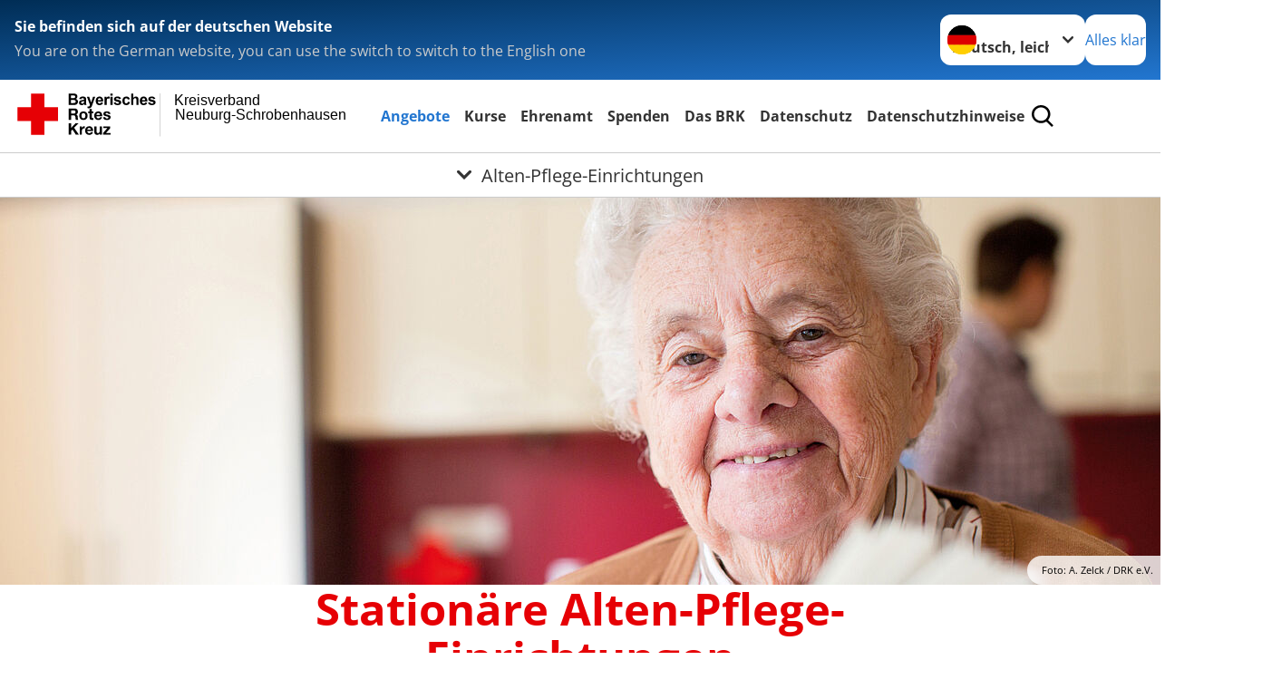

--- FILE ---
content_type: text/html; charset=utf-8
request_url: https://www.kvndsob.brk.de/leichte-sprache/angebote/seniorenzentrum/dauerpflege-vollstationaer.html
body_size: 27611
content:
<!DOCTYPE html>
<html lang="de">
<head>

<meta charset="utf-8">
<!-- 
	Produced by
	+Pluswerk AG
	https://www.pluswerk.ag/

	This website is powered by TYPO3 - inspiring people to share!
	TYPO3 is a free open source Content Management Framework initially created by Kasper Skaarhoj and licensed under GNU/GPL.
	TYPO3 is copyright 1998-2026 of Kasper Skaarhoj. Extensions are copyright of their respective owners.
	Information and contribution at https://typo3.org/
-->




<meta name="generator" content="TYPO3 CMS">
<meta name="description" content="Manchmal zwingen Krankheit oder Alter dazu, die gewohnte Umgebung zu verlassen. In unseren stationären Einrichtungen erwartet Sie eine freundliche Atmosphäre, komfortable Ausstattung und beste Verpflegung.">
<meta name="keywords" content="Senioren pflegebedürftig, altersbedingte Erkrankungen, medizinische Versorgung für Senioren, Altenheim, Altenpflegeheim, Altersheim, Pflegeheim, Altersheime des DRK, Seniorenheime, Altenpflege stationär, Altenheime Angebot DRK, stationäre Pflege Senioren">
<meta name="author" content="Deutsches Rotes Kreuz">
<meta name="viewport" content="width=device-width, initial-scale=1">
<meta property="og:image" content="https://www.kvndsob.brk.de/fileadmin/Eigene_Bilder_und_Videos/SZ/Bilder/SZ_au%C3%9Fen.jpg">
<meta property="og:site_name" content="DRK e.V.">
<meta property="og:type" content="website">
<meta property="og:locale" content="de_DE">
<meta name="twitter:image" content="https://www.kvndsob.brk.de/fileadmin/Eigene_Bilder_und_Videos/SZ/Bilder/SZ_au%C3%9Fen.jpg">
<meta name="twitter:card" content="summary_large_image">
<meta name="twitter:site" content="@roteskreuz_de">
<meta name="copyright" content="Deutsches Rotes Kreuz">
<meta name="rating" content="General">
<meta name="revisit-after" content="1">


<link rel="stylesheet" href="/typo3temp/assets/compressed/fcf3f9bd3f24e5b86ca500ed1be2a968-519ff6cdbdb1c3b1459036cf39f8ccab.css?1767959149" media="all">
<link rel="stylesheet" href="/typo3temp/assets/compressed/merged-fbc75b545236dee2362ef37832bfd21c-d9cbb1ed9040e7c95be75f5fd1f3659b.css?1767959149" media="all">


<script src="/typo3temp/assets/compressed/merged-890fc6d27443c7a5fd2581eedd6e1347-b50e43383d864216c594b30a311baeb7.js?1767959149"></script>

<script>
        const galleryNext="Nächstes Bild"
        const galleryPrev="Vorheriges Bild"
        const galleryImage="Bild"
        const galleryPaginationBullet="Gehe zu Bild {{index}}"
    </script>

<meta property="og:title" content="Alten-Pflege-Einrichtungen"><meta property="og:description" content="In unseren stationären Einrichtungen erwartet Sie eine freundliche Atmosphäre, komfortable Ausstattung und beste Verpflegung. "><meta property="og:url" content="/leichte-sprache/angebote/seniorenzentrum/dauerpflege-vollstationaer.html"><meta property="twitter:title" content="Alten-Pflege-Einrichtungen"><meta property="twitter:description" content="In unseren stationären Einrichtungen erwartet Sie eine freundliche Atmosphäre, komfortable Ausstattung und beste Verpflegung. "><title>Alten-Pflege-Einrichtungen - Kreisverband Neuburg-Schrobenhausen </title><!-- test23 -->




<link rel="apple-touch-icon" sizes="180x180" href="/_assets/e2ef477b7510a2835782732fd483c6bc/Icons/Favicon/apple-touch-icon.png?v=68ddf38fd">
<link rel="icon" type="image/png" sizes="32x32" href="/_assets/e2ef477b7510a2835782732fd483c6bc/Icons/Favicon/favicon-32x32.png?v=68ddf38fd">
<link rel="icon" type="image/png" sizes="16x16" href="/_assets/e2ef477b7510a2835782732fd483c6bc/Icons/Favicon/favicon-16x16.png?v=68ddf38fd">
<link rel="manifest" href="/_assets/e2ef477b7510a2835782732fd483c6bc/Icons/Favicon/site.webmanifest?v=68ddf38fd&quot; crossorigin=&quot;use-credentials">
<link rel="mask-icon" href="/_assets/e2ef477b7510a2835782732fd483c6bc/Icons/Favicon/safari-pinned-tab.svg?v=68ddf38fd&quot; color=&quot;#E60005">
<link rel="shortcut icon" href="/_assets/e2ef477b7510a2835782732fd483c6bc/Icons/Favicon/favicon.ico?v=68ddf38fd">
<meta name="msapplication-TileColor" content="#ffffff">
<meta name="msapplication-config" content="/_assets/e2ef477b7510a2835782732fd483c6bc/Icons/Favicon/browserconfig.xml?v=68ddf38fd">
<meta name="theme-color" content="#ffffff">




<link rel="canonical" href="/leichte-sprache/angebote/seniorenzentrum/dauerpflege-vollstationaer.html"/>
</head>
<body class="main dti-drkcmsplus dti-brk">


<div class="body__wrapper hyphenate pagets__two_columns"><header id="header"><div class="language-suggest bg bg--blue" style="display: none"><div class="language-suggest__content"><div class="language-suggest__text"><p class="language-suggest__message language-suggest__message--current"><strong><span data-suggest-language="en" style="display: none">You are on the English website</span><span data-suggest-language="de" style="display: none">Sie befinden sich auf der deutschen Website</span><span data-suggest-language="fallback" style="display: none">We do not provide this content in your preferred language</span></strong></p><p class="language-suggest__message language-suggest__message--suggest"><span data-suggest-language="en" style="display: none">You are on the German website, you can use the switch to switch to the English one</span><span data-suggest-language="de" style="display: none">Sie befinden sich auf der englischen Website, Sie können mit dem Schalter auf die deutsche Website wechseln</span><span data-suggest-language="fallback" style="display: none">You can use the switch to switch to the another available language if you want</span></p></div><div class="language-suggest__actions"><nav class="language-menu"><img src="/_assets/e2ef477b7510a2835782732fd483c6bc/Icons/Flags/de.svg?a491da9c1549a36b293a6a391739dfda" width="16" height="16" alt="" aria-hidden="true" class="language-menu__flag language-menu__flag--de"><img src="/_assets/e2ef477b7510a2835782732fd483c6bc/Icons/Flags/de.svg?a491da9c1549a36b293a6a391739dfda" width="16" height="16" alt="" aria-hidden="true" class="language-menu__flag language-menu__flag--de"><label class="visually-hidden" for="lang-select-header">Sprache wechseln zu</label><select name="pets" id="lang-select-header" class="language-menu__select bg bg--default"><option class="language-menu__option language-menu__option--active" data-flag="de" value="/leichte-sprache/angebote/seniorenzentrum/dauerpflege-vollstationaer.html">Deutsch, leichte Sprache</option><option class="language-menu__option" data-flag="de" value="/angebote/seniorenzentrum/dauerpflege-vollstationaer.html">Deutsch</option></select></nav><button class="language-suggest__close button button--secondary"><span data-suggest-language="en" style="display: none">Continue</span><span data-suggest-language="de" style="display: none">Alles klar</span><span data-suggest-language="fallback" style="display: none">Continue</span></button></div></div></div><div class="toolbar__wrap"><div class="toolbar"><a class="toolbar__logo" title="Zur Startseite" href="/leichte-sprache/startseite-kv.html"><?xml version="1.0" encoding="UTF-8" standalone="no"?><!DOCTYPE svg PUBLIC "-//W3C//DTD SVG 1.1//EN" "http://www.w3.org/Graphics/SVG/1.1/DTD/svg11.dtd"><svg width="100%" height="100%" viewBox="0 0 400 60" version="1.1" xmlns="http://www.w3.org/2000/svg" xmlns:xlink="http://www.w3.org/1999/xlink" xml:space="preserve" xmlns:serif="http://www.serif.com/" style="fill-rule:evenodd;clip-rule:evenodd;stroke-linecap:round;stroke-linejoin:round;stroke-miterlimit:1.5;"><g id="Beschriftung" transform="matrix(1,0,0,1,46.165,0)"><g id="line3" transform="matrix(0.936334,0,0,1,-64.3047,39.6912)"><g transform="matrix(1.068,0,0,1,-13.7389,0)"><text id="f" x="202.057px" y="15.25px" style="font-family:'ArialMT', 'Arial', sans-serif;font-size:20px;"></text></g></g><g id="line2" transform="matrix(0.934693,0,0,1,-63.6098,20.1375)"><g transform="matrix(1.06987,0,0,1,-14.1177,0)"><text id="f1" serif:id="f" x="202.057px" y="15.25px" style="font-family:'ArialMT', 'Arial', sans-serif;font-size:20px;">Neuburg-Schrobenhausen</text></g></g><g id="line1" transform="matrix(0.936801,0,0,1,-64.1996,0.204079)"><g transform="matrix(1.06746,0,0,1,-13.6312,0)"><text id="f2" serif:id="f" x="202.057px" y="15.25px" style="font-family:'ArialMT', 'Arial', sans-serif;font-size:20px;">Kreisverband</text></g></g></g><g transform="matrix(0.0894207,0,0,1.13566,134.16,-3.04006)"><g id="Linie"><rect x="201.423" y="2.583" width="0.97" height="49.778" style="fill:rgb(235,235,235);stroke:black;stroke-width:1.24px;"/></g></g><g id="BRK" transform="matrix(1,0,0,1,-50,0)"><g id="BRK-Logo-Text" serif:id="BRK Logo Text"><g id="path5387" transform="matrix(0.915624,0,0,0.914432,10.2474,0.287605)"><path d="M74.854,0L81.421,0C82.721,0 83.691,0.054 84.329,0.162C84.967,0.27 85.54,0.496 86.044,0.838C86.548,1.181 86.968,1.637 87.304,2.207C87.64,2.777 87.809,3.417 87.809,4.125C87.809,4.892 87.601,5.597 87.188,6.237C86.775,6.878 86.214,7.359 85.507,7.679C86.505,7.971 87.271,8.469 87.807,9.173C88.343,9.877 88.611,10.704 88.611,11.655C88.611,12.403 88.437,13.131 88.09,13.838C87.742,14.546 87.268,15.111 86.667,15.534C86.065,15.957 85.325,16.217 84.443,16.315C83.89,16.374 82.557,16.412 80.444,16.427L74.853,16.427L74.853,-0L74.854,-0L74.854,0ZM78.179,2.73L78.179,6.516L80.348,6.516C81.638,6.516 82.44,6.498 82.753,6.461C83.319,6.394 83.764,6.198 84.09,5.874C84.413,5.55 84.576,5.124 84.576,4.596C84.576,4.09 84.437,3.678 84.157,3.362C83.877,3.045 83.461,2.854 82.91,2.787C82.582,2.75 81.638,2.731 80.08,2.731L78.179,2.731L78.179,2.73ZM78.179,9.246L78.179,13.652L81.25,13.652C82.446,13.652 83.205,13.618 83.526,13.55C84.018,13.461 84.42,13.241 84.73,12.893C85.04,12.544 85.196,12.078 85.196,11.494C85.196,10.999 85.076,10.58 84.837,10.235C84.598,9.891 84.252,9.64 83.801,9.482C83.349,9.325 82.368,9.246 80.859,9.246L78.179,9.246Z"/></g><g id="path5389" transform="matrix(0.915624,0,0,0.914432,10.2474,0.287605)"><path d="M93.283,8.191L90.44,7.686C90.761,6.524 91.314,5.664 92.097,5.105C92.882,4.547 94.046,4.267 95.592,4.267C96.995,4.267 98.041,4.433 98.728,4.765C99.414,5.097 99.897,5.52 100.178,6.031C100.457,6.542 100.597,7.482 100.597,8.848L100.551,12.521C100.551,13.566 100.601,14.337 100.701,14.833C100.801,15.329 100.988,15.861 101.262,16.429L98.144,16.429C98.062,16.221 97.962,15.915 97.843,15.509C97.791,15.324 97.754,15.202 97.731,15.143C97.196,15.671 96.623,16.066 96.013,16.331C95.403,16.595 94.752,16.726 94.059,16.726C92.839,16.726 91.877,16.394 91.174,15.73C90.471,15.065 90.12,14.225 90.12,13.21C90.12,12.538 90.28,11.938 90.6,11.412C90.921,10.886 91.37,10.483 91.948,10.203C92.526,9.923 93.359,9.678 94.449,9.47C95.918,9.193 96.935,8.935 97.503,8.697L97.503,8.379C97.503,7.766 97.353,7.329 97.054,7.068C96.754,6.807 96.19,6.677 95.36,6.677C94.799,6.677 94.362,6.789 94.047,7.013C93.732,7.237 93.477,7.629 93.283,8.191L93.283,8.191ZM97.502,10.737C97.099,10.872 96.461,11.032 95.588,11.219C94.716,11.406 94.144,11.589 93.876,11.768C93.466,12.059 93.261,12.429 93.261,12.876C93.261,13.317 93.425,13.698 93.753,14.019C94.081,14.339 94.499,14.5 95.007,14.5C95.574,14.5 96.115,14.314 96.63,13.94C97.01,13.657 97.26,13.31 97.38,12.899C97.462,12.63 97.503,12.118 97.503,11.364L97.503,10.737L97.502,10.737Z"/></g><g id="path5391" transform="matrix(0.915624,0,0,0.914432,10.2474,0.287605)"><path d="M101.739,4.52L105.086,4.52L107.941,12.967L110.727,4.52L113.982,4.52L109.785,15.98L109.028,18.048C108.751,18.742 108.487,19.271 108.236,19.636C107.985,20.001 107.696,20.298 107.37,20.525C107.045,20.752 106.644,20.93 106.168,21.056C105.693,21.183 105.155,21.246 104.556,21.246C103.95,21.246 103.354,21.183 102.77,21.056L102.495,18.599C102.989,18.697 103.434,18.745 103.832,18.745C104.566,18.745 105.108,18.529 105.461,18.098C105.812,17.668 106.082,17.118 106.269,16.451L101.739,4.52Z" style="fill-rule:nonzero;"/></g><g id="path5393" transform="matrix(0.915624,0,0,0.914432,10.2474,0.287605)"><path d="M122.439,12.665L125.581,13.193C125.178,14.344 124.541,15.221 123.672,15.823C122.802,16.425 121.714,16.726 120.409,16.726C118.341,16.726 116.812,16.049 115.819,14.694C115.035,13.61 114.643,12.24 114.643,10.587C114.643,8.611 115.158,7.064 116.187,5.945C117.216,4.826 118.518,4.267 120.091,4.267C121.859,4.267 123.253,4.853 124.275,6.024C125.297,7.195 125.786,8.988 125.741,11.404L117.876,11.404C117.898,12.338 118.151,13.065 118.635,13.584C119.119,14.103 119.721,14.364 120.442,14.364C120.933,14.364 121.346,14.229 121.681,13.961C122.015,13.693 122.268,13.261 122.439,12.665ZM122.622,9.476C122.6,8.562 122.366,7.867 121.919,7.391C121.473,6.915 120.929,6.677 120.289,6.677C119.604,6.677 119.038,6.928 118.591,7.431C118.145,7.933 117.925,8.615 117.933,9.477L122.622,9.477L122.622,9.476Z"/></g><g id="path5395" transform="matrix(0.915624,0,0,0.914432,10.2474,0.287605)"><path d="M130.872,16.428L127.73,16.428L127.73,4.52L130.642,4.52L130.642,6.211C131.144,5.412 131.594,4.888 131.995,4.64C132.396,4.391 132.85,4.267 133.358,4.267C134.076,4.267 134.769,4.465 135.435,4.861L134.461,7.604C133.93,7.261 133.436,7.089 132.98,7.089C132.539,7.089 132.166,7.21 131.859,7.453C131.552,7.695 131.312,8.134 131.135,8.768C130.96,9.403 130.872,10.731 130.872,12.754L130.872,16.428Z" style="fill-rule:nonzero;"/></g><g id="path5397" transform="matrix(0.915624,0,0,0.914432,10.2474,0.287605)"><path d="M136.321,2.914L136.321,0L139.462,0L139.462,2.914L136.321,2.914ZM136.321,16.428L136.321,4.52L139.462,4.52L139.462,16.428L136.321,16.428Z"/></g><g id="path5399" transform="matrix(0.915624,0,0,0.914432,10.2474,0.287605)"><path d="M141.097,13.078L144.261,12.596C144.396,13.204 144.668,13.666 145.079,13.981C145.489,14.297 146.065,14.454 146.803,14.454C147.617,14.454 148.229,14.305 148.639,14.005C148.916,13.795 149.054,13.515 149.054,13.163C149.054,12.924 148.979,12.725 148.829,12.568C148.672,12.419 148.321,12.28 147.776,12.153C145.236,11.592 143.626,11.078 142.945,10.615C142.004,9.971 141.533,9.076 141.533,7.93C141.533,6.896 141.94,6.028 142.754,5.323C143.568,4.62 144.83,4.267 146.54,4.267C148.168,4.267 149.378,4.534 150.169,5.068C150.961,5.601 151.506,6.39 151.805,7.434L148.847,7.985C148.72,7.519 148.477,7.16 148.12,6.912C147.764,6.664 147.256,6.54 146.595,6.54C145.762,6.54 145.165,6.656 144.805,6.888C144.565,7.053 144.444,7.266 144.444,7.528C144.444,7.752 144.549,7.943 144.759,8.101C145.044,8.31 146.027,8.606 147.707,8.988C149.389,9.37 150.563,9.837 151.229,10.391C151.888,10.951 152.218,11.732 152.218,12.735C152.218,13.826 151.762,14.764 150.851,15.55C149.939,16.335 148.589,16.727 146.804,16.727C145.182,16.727 143.898,16.4 142.953,15.746C142.007,15.092 141.388,14.201 141.097,13.078Z" style="fill-rule:nonzero;"/></g><g id="path5401" transform="matrix(0.915624,0,0,0.914432,10.2474,0.287605)"><path d="M164.893,8.053L161.797,8.604C161.693,7.989 161.456,7.525 161.086,7.213C160.717,6.902 160.237,6.746 159.648,6.746C158.864,6.746 158.239,7.017 157.772,7.56C157.306,8.102 157.073,9.01 157.073,10.283C157.073,11.698 157.31,12.697 157.783,13.281C158.256,13.864 158.891,14.157 159.689,14.157C160.285,14.157 160.773,13.987 161.153,13.645C161.533,13.304 161.802,12.717 161.957,11.885L165.053,12.413C164.732,13.836 164.117,14.91 163.206,15.636C162.297,16.363 161.076,16.726 159.547,16.726C157.809,16.726 156.423,16.176 155.39,15.077C154.357,13.977 153.84,12.454 153.84,10.509C153.84,8.54 154.358,7.009 155.395,5.912C156.431,4.816 157.834,4.268 159.601,4.268C161.047,4.268 162.198,4.58 163.051,5.204C163.907,5.827 164.52,6.777 164.893,8.053Z" style="fill-rule:nonzero;"/></g><g id="path5403" transform="matrix(0.915624,0,0,0.914432,10.2474,0.287605)"><path d="M169.932,0L169.932,6.09C170.953,4.875 172.174,4.267 173.593,4.267C174.322,4.267 174.978,4.402 175.564,4.671C176.149,4.939 176.591,5.283 176.888,5.701C177.185,6.119 177.387,6.582 177.496,7.09C177.604,7.597 177.659,8.385 177.659,9.452L177.659,16.428L174.518,16.428L174.518,10.147C174.518,8.901 174.457,8.11 174.336,7.774C174.215,7.438 174.002,7.171 173.696,6.973C173.39,6.775 173.008,6.677 172.547,6.677C172.019,6.677 171.547,6.803 171.132,7.057C170.717,7.311 170.413,7.694 170.221,8.204C170.028,8.715 169.932,9.471 169.932,10.471L169.932,16.427L166.79,16.427L166.79,0L169.932,0Z" style="fill-rule:nonzero;"/></g><g id="path5405" transform="matrix(0.915624,0,0,0.914432,10.2474,0.287605)"><path d="M187.275,12.665L190.417,13.193C190.013,14.344 189.377,15.221 188.508,15.823C187.638,16.425 186.55,16.726 185.244,16.726C183.177,16.726 181.647,16.049 180.654,14.694C179.87,13.61 179.479,12.24 179.479,10.587C179.479,8.611 179.994,7.064 181.022,5.945C182.051,4.827 183.353,4.267 184.927,4.267C186.694,4.267 188.09,4.853 189.111,6.024C190.132,7.195 190.621,8.988 190.577,11.404L182.712,11.404C182.734,12.338 182.987,13.065 183.471,13.584C183.955,14.103 184.557,14.364 185.278,14.364C185.769,14.364 186.182,14.229 186.517,13.961C186.851,13.693 187.103,13.261 187.275,12.665ZM187.459,9.476C187.437,8.562 187.201,7.867 186.755,7.391C186.308,6.915 185.764,6.677 185.125,6.677C184.44,6.677 183.874,6.928 183.427,7.431C182.98,7.933 182.761,8.615 182.769,9.477L187.459,9.477L187.459,9.476Z"/></g><g id="path5407" transform="matrix(0.915624,0,0,0.914432,10.2474,0.287605)"><path d="M191.581,13.078L194.744,12.596C194.879,13.204 195.151,13.666 195.562,13.981C195.973,14.297 196.548,14.454 197.286,14.454C198.1,14.454 198.712,14.305 199.123,14.005C199.399,13.795 199.537,13.515 199.537,13.163C199.537,12.924 199.462,12.725 199.312,12.568C199.156,12.419 198.805,12.28 198.259,12.153C195.719,11.592 194.109,11.078 193.428,10.615C192.487,9.971 192.016,9.076 192.016,7.93C192.016,6.896 192.423,6.028 193.237,5.323C194.051,4.619 195.314,4.267 197.023,4.267C198.652,4.267 199.861,4.534 200.652,5.068C201.445,5.601 201.989,6.39 202.288,7.434L199.33,7.985C199.203,7.519 198.96,7.16 198.604,6.912C198.248,6.664 197.739,6.54 197.079,6.54C196.246,6.54 195.648,6.656 195.288,6.888C195.048,7.053 194.928,7.266 194.928,7.528C194.928,7.752 195.033,7.943 195.243,8.101C195.528,8.31 196.51,8.606 198.191,8.988C199.873,9.37 201.046,9.837 201.712,10.391C202.372,10.951 202.701,11.732 202.701,12.735C202.701,13.826 202.245,14.764 201.334,15.55C200.422,16.335 199.073,16.727 197.287,16.727C195.665,16.727 194.382,16.4 193.436,15.746C192.49,15.09 191.872,14.201 191.581,13.078Z" style="fill-rule:nonzero;"/></g><g id="path5411" transform="matrix(0.915624,0,0,0.914432,10.2474,0.287605)"><path d="M74.9,21.518L83.75,21.518C86.692,21.518 88.554,23.566 88.554,26.05C88.554,27.983 87.772,29.431 85.956,30.168L85.956,30.213C87.727,30.673 88.232,32.398 88.347,34.055C88.416,35.09 88.392,37.022 89.036,37.942L85.427,37.942C84.991,36.907 85.037,35.319 84.853,34.008C84.6,32.284 83.933,31.525 82.118,31.525L78.509,31.525L78.509,37.942L74.9,37.942L74.9,21.518L74.9,21.518L74.9,21.518ZM78.509,28.948L82.462,28.948C84.071,28.948 84.945,28.258 84.945,26.601C84.945,25.015 84.071,24.324 82.462,24.324L78.509,24.324L78.509,28.948Z" style="fill-rule:nonzero;"/></g><g id="path5413" transform="matrix(0.915624,0,0,0.914432,10.2474,0.287605)"><path d="M96.622,25.728C100.368,25.728 102.782,28.212 102.782,32.008C102.782,35.779 100.367,38.264 96.622,38.264C92.897,38.264 90.484,35.779 90.484,32.008C90.484,28.212 92.898,25.728 96.622,25.728ZM96.622,35.802C98.852,35.802 99.518,33.893 99.518,32.008C99.518,30.098 98.852,28.189 96.622,28.189C94.415,28.189 93.749,30.099 93.749,32.008C93.749,33.894 94.415,35.802 96.622,35.802Z" style="fill-rule:nonzero;"/></g><g id="path5415" transform="matrix(0.915624,0,0,0.914432,10.2474,0.287605)"><path d="M108.989,26.05L111.379,26.05L111.379,28.235L108.989,28.235L108.989,34.123C108.989,35.227 109.265,35.503 110.369,35.503C110.713,35.503 111.035,35.48 111.38,35.411L111.38,37.965C110.829,38.056 110.115,38.08 109.472,38.08C107.472,38.08 105.725,37.619 105.725,35.25L105.725,28.235L103.748,28.235L103.748,26.05L105.725,26.05L105.725,22.485L108.989,22.485L108.989,26.05L108.989,26.05Z" style="fill-rule:nonzero;"/></g><g id="path5417" transform="matrix(0.915624,0,0,0.914432,10.2474,0.287605)"><path d="M115.7,32.789C115.793,34.86 116.804,35.802 118.619,35.802C119.929,35.802 120.987,34.998 121.194,34.261L124.067,34.261C123.147,37.068 121.194,38.264 118.504,38.264C114.757,38.264 112.436,35.687 112.436,32.008C112.436,28.442 114.895,25.728 118.504,25.728C122.549,25.728 124.504,29.132 124.274,32.789L115.7,32.789ZM121.01,30.719C120.712,29.063 119.998,28.189 118.413,28.189C116.344,28.189 115.746,29.799 115.7,30.719L121.01,30.719Z" style="fill-rule:nonzero;"/></g><g id="path5419" transform="matrix(0.915624,0,0,0.914432,10.2474,0.287605)"><path d="M128.734,34.077C128.757,35.503 129.952,36.078 131.239,36.078C132.182,36.078 133.377,35.71 133.377,34.561C133.377,33.57 132.02,33.225 129.676,32.72C127.79,32.306 125.906,31.639 125.906,29.546C125.906,26.51 128.526,25.728 131.077,25.728C133.676,25.728 136.066,26.602 136.318,29.523L133.215,29.523C133.124,28.258 132.158,27.913 130.986,27.913C130.25,27.913 129.17,28.052 129.17,29.018C129.17,30.19 131.009,30.352 132.87,30.789C134.779,31.226 136.641,31.917 136.641,34.124C136.641,37.253 133.928,38.265 131.216,38.265C128.457,38.265 125.768,37.23 125.629,34.079L128.734,34.079L128.734,34.077Z" style="fill-rule:nonzero;"/></g><g id="polygon5421" transform="matrix(0.613883,0,0,0.613476,10.2474,0.287606)"><path d="M123.75,73.817L134.241,88.629L127.486,88.629L120.115,77.623L117.03,80.743L117.03,88.629L111.647,88.629L111.647,64.149L117.03,64.149L117.03,74.298L126.596,64.149L133.315,64.149L123.75,73.817Z" style="fill-rule:nonzero;"/></g><g id="path5423" transform="matrix(0.915624,0,0,0.914432,10.2474,0.287605)"><path d="M91.105,47.568L94.209,47.568L94.209,49.776L94.254,49.776C94.852,48.281 96.461,47.246 98.047,47.246C98.277,47.246 98.553,47.292 98.76,47.362L98.76,50.397C98.461,50.328 97.979,50.282 97.588,50.282C95.198,50.282 94.37,52.007 94.37,54.1L94.37,59.459L91.105,59.459L91.105,47.568L91.105,47.568Z" style="fill-rule:nonzero;"/></g><g id="path5425" transform="matrix(0.915624,0,0,0.914432,10.2474,0.287605)"><path d="M102.327,54.307C102.418,56.378 103.43,57.32 105.246,57.32C106.556,57.32 107.613,56.516 107.82,55.78L110.694,55.78C109.774,58.585 107.82,59.782 105.13,59.782C101.384,59.782 99.062,57.205 99.062,53.526C99.062,49.96 101.521,47.246 105.13,47.246C109.176,47.246 111.13,50.65 110.9,54.307L102.327,54.307ZM107.637,52.237C107.338,50.581 106.625,49.707 105.039,49.707C102.97,49.707 102.372,51.317 102.327,52.237L107.637,52.237Z" style="fill-rule:nonzero;"/></g><g id="path5427" transform="matrix(0.915624,0,0,0.914432,10.2474,0.287605)"><path d="M123.773,59.46L120.669,59.46L120.669,57.804L120.6,57.804C119.772,59.138 118.348,59.782 116.968,59.782C113.497,59.782 112.624,57.827 112.624,54.882L112.624,47.568L115.888,47.568L115.888,54.284C115.888,56.239 116.462,57.205 117.98,57.205C119.75,57.205 120.508,56.216 120.508,53.801L120.508,47.568L123.772,47.568L123.772,59.46L123.773,59.46Z" style="fill-rule:nonzero;"/></g><g id="polygon5429" transform="matrix(0.613883,0,0,0.613476,10.2474,0.287606)"><path d="M187.284,88.629L187.284,84.96L196.507,74.572L187.97,74.572L187.97,70.903L202.919,70.903L202.919,74.572L193.695,84.96L203.569,84.96L203.569,88.629L187.284,88.629Z" style="fill-rule:nonzero;"/></g></g><g transform="matrix(1,0,0,1,9.97554,0.135392)"><g id="Rotkreuz-Logo" serif:id="Rotkreuz Logo"><path d="M36.39,0.1L36.39,18.3L54.57,18.3L54.57,36.54L36.39,36.54L36.39,54.75L18.18,54.75L18.18,36.54L0,36.54L0,18.3L18.18,18.3L18.18,0.1L36.39,0.1Z" style="fill:rgb(230,0,5);fill-rule:nonzero;"/></g></g></g></svg></a><div class="toolbar__navigation"><button class="toolbar__search-button" style="display: none" title="Öffne Suche und Quick Links"><?xml version="1.0" encoding="UTF-8" standalone="no"?><!DOCTYPE svg PUBLIC "-//W3C//DTD SVG 1.1//EN" "http://www.w3.org/Graphics/SVG/1.1/DTD/svg11.dtd"><svg width="100%" height="100%" viewBox="0 0 50 50" version="1.1" xmlns="http://www.w3.org/2000/svg" xmlns:xlink="http://www.w3.org/1999/xlink" xml:space="preserve" xmlns:serif="http://www.serif.com/" style="fill-rule:evenodd;clip-rule:evenodd;stroke-linejoin:round;stroke-miterlimit:2;"><g transform="matrix(1.77966,1.78561,-0.708286,0.705925,15.3624,-28.8202)"><rect x="23.063" y="24.359" width="7.693" height="4.408" style="fill:white;"/></g><g transform="matrix(0.740022,0,0,0.745117,5.66748,5.35482)"><path d="M50,46.35L37.45,34.23C40.853,30.527 42.748,25.679 42.76,20.65C42.76,9.26 33.17,0 21.38,0C9.59,0 0,9.26 0,20.65C0,32.04 9.59,41.29 21.38,41.29C25.672,41.301 29.872,40.041 33.45,37.67L46.22,50L50,46.35ZM5.35,20.65C5.35,12.11 12.54,5.16 21.35,5.16C30.16,5.16 37.35,12.16 37.35,20.65C37.35,29.14 30.16,36.13 21.35,36.13C12.54,36.13 5.35,29.19 5.35,20.65Z" style="fill:white;fill-rule:nonzero;"/></g><path d="M50,46.35L37.45,34.23C40.853,30.527 42.748,25.679 42.76,20.65C42.76,9.26 33.17,0 21.38,0C9.59,0 0,9.26 0,20.65C0,32.04 9.59,41.29 21.38,41.29C25.672,41.301 29.872,40.041 33.45,37.67L46.22,50L50,46.35ZM5.35,20.65C5.35,12.11 12.54,5.16 21.35,5.16C30.16,5.16 37.35,12.16 37.35,20.65C37.35,29.14 30.16,36.13 21.35,36.13C12.54,36.13 5.35,29.19 5.35,20.65Z" style="fill-rule:nonzero;"/></svg></button></div><button class="toolbar__nav-search-button" title="Öffne Hauptmenü und Suche" data-title-close="Schließe Hauptmenü und Suche"><svg width="10" height="10" aria-hidden="true"><use href="/_assets/e2ef477b7510a2835782732fd483c6bc/Icons/Sprites/essential-sprite.svg?5a6512e3afb37ee7cc7d2bd22d55a5c3#search"></use></svg><span></span></button></div></div><div class="main-menu__wrap" style="display: none"><div class="global-search" style="display: none"><form class="global-search__form" action="/leichte-sprache/suche.html" method="get" accept-charset="utf-8" novalidate=""><fieldset class="global-search__fieldset"><label for="global-search-input" class="visually-hidden">Suche</label><input type="search" id="global-search-input" class="global-search__input tx-solr-q js-solr-q form-control"
							 placeholder="durchsuchen"
							 name="tx_kesearch_pi1[sword]" minlength="3" autocomplete="off" required><button class="global-search__submit" title="Alle Inhalte durchsuchen" type="submit"><svg width="10" height="10" aria-hidden="true"><use href="/_assets/e2ef477b7510a2835782732fd483c6bc/Icons/Sprites/essential-sprite.svg?5a6512e3afb37ee7cc7d2bd22d55a5c3#search"></use></svg></button><button class="global-search__close" title="Suche und Quick Links schließen"></button></fieldset></form><nav class="quicklinks" style="display: none"><div class="quicklinks__title">
					Quick Links
				</div><ul class="quicklinks__list"><li class="quicklinks__item"><a href="/leichte-sprache/das-brk/adressen.html" class="quicklinks__link">Adressen</a></li><li class="quicklinks__item"><a href="/leichte-sprache/das-brk/kontakt/kontaktformular.html" class="quicklinks__link">Kontakt</a></li><li class="quicklinks__item"><a href="/leichte-sprache/footer-menue-deutsch/service/datenschutz-1.html" class="quicklinks__link">Datenschutz</a></li><li class="quicklinks__item"><a href="/leichte-sprache/footer-menue-deutsch/service/sitemap.html" class="quicklinks__link">Sitemap</a></li><li class="quicklinks__item"><a href="/leichte-sprache/footer-menue-deutsch/service/impressum.html" class="quicklinks__link">Impressum</a></li><li class="quicklinks__item"><a href="http://news-rss.xml" target="_blank" rel="noreferrer" class="quicklinks__link">RSS-Feed</a></li><li class="quicklinks__item"><a href="http://www.drk-intern.de" target="_blank" rel="noreferrer" class="quicklinks__link">DRK intern</a></li></ul></nav></div><nav id="main-menu" class="main-menu" aria-label="Hauptmenü"><ul class="main-menu__list"><li class="main-menu__item"><a href="/leichte-sprache/angebote.html" target="_self" class="main-menu__link main-menu__link--active">
						Angebote
					</a></li><li class="main-menu__item"><a href="/leichte-sprache/kurse.html" target="_self" class="main-menu__link">
						Kurse
					</a></li><li class="main-menu__item"><a href="/leichte-sprache/ehrenamt.html" target="_self" class="main-menu__link">
						Ehrenamt
					</a></li><li class="main-menu__item"><a href="/leichte-sprache/spenden.html" target="_self" class="main-menu__link">
						Spenden
					</a></li><li class="main-menu__item"><a href="/leichte-sprache/das-brk.html" target="_self" class="main-menu__link">
						Das BRK
					</a></li><li class="main-menu__item"><a href="/leichte-sprache/footer-menue-deutsch/service/datenschutz-1.html" target="_self" class="main-menu__link">
						Datenschutz
					</a></li><li class="main-menu__item"><a href="/leichte-sprache/datenschutzhinweise.html" target="_self" class="main-menu__link">
						Datenschutzhinweise
					</a></li></ul></nav></div><div class="sub-menu__bar"><button class="sub-menu__topic-button" aria-label="Öffne Untermenü von Alten-Pflege-Einrichtungen"><span><svg width="12" height="12" aria-hidden="true"><use href="/_assets/e2ef477b7510a2835782732fd483c6bc/Icons/Sprites/general-sprite.svg?06dbf67f9dd2446fd5c3e13a19efd354#chevron"></use></svg>
                        Alten-Pflege-Einrichtungen
                    </span></button></div><div class="sub-menu__nav-wrap" style="visibility: hidden"><nav class="sub-menu__nav" aria-label="Untermenü von Alten-Pflege-Einrichtungen"><div class="sub-menu__list-wrap"><ul class="sub-menu__list"><li class="sub-menu__item" style="display: none"><a style="display: none" class="sub-menu__link" href="/leichte-sprache/angebote/newsletter-2.html"><span class="sub-menu__link-label">Newsletter</span></a></li><li class="sub-menu__item" style="display: none"><button class="sub-menu__button sub-menu__button--next" style="display: none">
                    Restaurant Solferino
                    <svg width="10" height="7" aria-hidden="true"><use href="/_assets/e2ef477b7510a2835782732fd483c6bc/Icons/Sprites/general-sprite.svg?06dbf67f9dd2446fd5c3e13a19efd354#chevron"></use></svg></button><ul class="sub-menu__list" style="display: none"><li class="sub-menu__item" style="display: none"><button class="sub-menu__button sub-menu__button--back"><svg width="10" height="7" aria-hidden="true"><use href="/_assets/e2ef477b7510a2835782732fd483c6bc/Icons/Sprites/general-sprite.svg?06dbf67f9dd2446fd5c3e13a19efd354#chevron"></use></svg>
                            zurück
                        </button></li><li class="sub-menu__item" style="display: none"><a href="/leichte-sprache/angebote/restaurant-solferino.html" style="display: none" class="sub-menu__link"><span class="sub-menu__overview-label">Übersichtsseite</span><span class="sub-menu__link-label">Restaurant Solferino</span></a></li><li class="sub-menu__item" style="display: none"><a style="display: none" class="sub-menu__link" href="/leichte-sprache/angebote/restaurant-solferino/speisekarte.html"><span class="sub-menu__link-label">Speisekarte</span></a></li></ul></li><li class="sub-menu__item" style="display: none"><button class="sub-menu__button sub-menu__button--next" style="display: none">
                    Kinder- und Jugendhilfe
                    <svg width="10" height="7" aria-hidden="true"><use href="/_assets/e2ef477b7510a2835782732fd483c6bc/Icons/Sprites/general-sprite.svg?06dbf67f9dd2446fd5c3e13a19efd354#chevron"></use></svg></button><ul class="sub-menu__list" style="display: none"><li class="sub-menu__item" style="display: none"><button class="sub-menu__button sub-menu__button--back"><svg width="10" height="7" aria-hidden="true"><use href="/_assets/e2ef477b7510a2835782732fd483c6bc/Icons/Sprites/general-sprite.svg?06dbf67f9dd2446fd5c3e13a19efd354#chevron"></use></svg>
                            zurück
                        </button></li><li class="sub-menu__item" style="display: none"><button class="sub-menu__button sub-menu__button--next" style="display: none">
                    Entdeckerwelt (ND)
                    <svg width="10" height="7" aria-hidden="true"><use href=""></use></svg></button><ul class="sub-menu__list" style="display: none"><li class="sub-menu__item" style="display: none"><button class="sub-menu__button sub-menu__button--back"><svg width="10" height="7" aria-hidden="true"><use href=""></use></svg>
                            zurück
                        </button></li><li class="sub-menu__item" style="display: none"><a href="/leichte-sprache/angebote/kindertagesstaetten/entdeckerwelt.html" style="display: none" class="sub-menu__link"><span class="sub-menu__overview-label">Übersichtsseite</span><span class="sub-menu__link-label">Entdeckerwelt (ND)</span></a></li><li class="sub-menu__item" style="display: none"><a style="display: none" class="sub-menu__link" href="/leichte-sprache/angebote/kindertagesstaetten/entdeckerwelt/paedagogik.html"><span class="sub-menu__link-label">Konzept</span></a></li><li class="sub-menu__item" style="display: none"><a style="display: none" class="sub-menu__link" href="/leichte-sprache/angebote/kindertagesstaetten/entdeckerwelt/betreuungskosten-oeffnungszeiten-und-schliesstage.html"><span class="sub-menu__link-label">Verpflegung</span></a></li><li class="sub-menu__item" style="display: none"><button class="sub-menu__button sub-menu__button--next" style="display: none">
                    Räumlichkeiten
                    <svg width="10" height="7" aria-hidden="true"><use href=""></use></svg></button><ul class="sub-menu__list" style="display: none"><li class="sub-menu__item" style="display: none"><button class="sub-menu__button sub-menu__button--back"><svg width="10" height="7" aria-hidden="true"><use href=""></use></svg>
                            zurück
                        </button></li><li class="sub-menu__item" style="display: none"><a href="/leichte-sprache/angebote/kindertagesstaetten/entdeckerwelt/unser-haus.html" style="display: none" class="sub-menu__link"><span class="sub-menu__overview-label">Übersichtsseite</span><span class="sub-menu__link-label">Räumlichkeiten</span></a></li><li class="sub-menu__item" style="display: none"><button class="sub-menu__button sub-menu__button--next" style="display: none">
                    Kindergarten
                    <svg width="10" height="7" aria-hidden="true"><use href=""></use></svg></button><ul class="sub-menu__list" style="display: none"><li class="sub-menu__item" style="display: none"><button class="sub-menu__button sub-menu__button--back"><svg width="10" height="7" aria-hidden="true"><use href=""></use></svg>
                            zurück
                        </button></li><li class="sub-menu__item" style="display: none"><a style="display: none" class="sub-menu__link" href="/leichte-sprache/angebote/kindertagesstaetten/entdeckerwelt/kindergarten.html"><span class="sub-menu__link-label">Unser Kindergarten</span></a></li></ul></li><li class="sub-menu__item" style="display: none"><button class="sub-menu__button sub-menu__button--next" style="display: none">
                    Kinderkrippe
                    <svg width="10" height="7" aria-hidden="true"><use href=""></use></svg></button><ul class="sub-menu__list" style="display: none"><li class="sub-menu__item" style="display: none"><button class="sub-menu__button sub-menu__button--back"><svg width="10" height="7" aria-hidden="true"><use href=""></use></svg>
                            zurück
                        </button></li><li class="sub-menu__item" style="display: none"><a style="display: none" class="sub-menu__link" href="/leichte-sprache/angebote/kindertagesstaetten/entdeckerwelt/kinderkrippe.html"><span class="sub-menu__link-label">Unsere Kinderkrippe</span></a></li></ul></li></ul></li><li class="sub-menu__item" style="display: none"><button class="sub-menu__button sub-menu__button--next" style="display: none">
                    Team
                    <svg width="10" height="7" aria-hidden="true"><use href=""></use></svg></button><ul class="sub-menu__list" style="display: none"><li class="sub-menu__item" style="display: none"><button class="sub-menu__button sub-menu__button--back"><svg width="10" height="7" aria-hidden="true"><use href=""></use></svg>
                            zurück
                        </button></li><li class="sub-menu__item" style="display: none"><a href="/leichte-sprache/angebote/kindertagesstaetten/entdeckerwelt/das-sind-wir.html" style="display: none" class="sub-menu__link"><span class="sub-menu__overview-label">Übersichtsseite</span><span class="sub-menu__link-label">Team</span></a></li><li class="sub-menu__item" style="display: none"><button class="sub-menu__button sub-menu__button--next" style="display: none">
                    Kinderkrippe
                    <svg width="10" height="7" aria-hidden="true"><use href=""></use></svg></button><ul class="sub-menu__list" style="display: none"><li class="sub-menu__item" style="display: none"><button class="sub-menu__button sub-menu__button--back"><svg width="10" height="7" aria-hidden="true"><use href=""></use></svg>
                            zurück
                        </button></li><li class="sub-menu__item" style="display: none"><a href="/leichte-sprache/angebote/kindertagesstaetten/entdeckerwelt/das-sind-wir/kinderkrippe.html" style="display: none" class="sub-menu__link"><span class="sub-menu__overview-label">Übersichtsseite</span><span class="sub-menu__link-label">Kinderkrippe</span></a></li><li class="sub-menu__item" style="display: none"><a style="display: none" class="sub-menu__link" href="/leichte-sprache/angebote/kindertagesstaetten/entdeckerwelt/das-sind-wir/kinderkrippe/igelbau.html"><span class="sub-menu__link-label">Igelbau</span></a></li><li class="sub-menu__item" style="display: none"><a style="display: none" class="sub-menu__link" href="/leichte-sprache/angebote/kindertagesstaetten/entdeckerwelt/das-sind-wir/kinderkrippe/kuekennest.html"><span class="sub-menu__link-label">Kükennest</span></a></li><li class="sub-menu__item" style="display: none"><a style="display: none" class="sub-menu__link" href="/leichte-sprache/angebote/kindertagesstaetten/entdeckerwelt/das-sind-wir/kinderkrippe/maeusehoehle.html"><span class="sub-menu__link-label">Mäusehöhle</span></a></li></ul></li><li class="sub-menu__item" style="display: none"><button class="sub-menu__button sub-menu__button--next" style="display: none">
                    Kindergarten
                    <svg width="10" height="7" aria-hidden="true"><use href=""></use></svg></button><ul class="sub-menu__list" style="display: none"><li class="sub-menu__item" style="display: none"><button class="sub-menu__button sub-menu__button--back"><svg width="10" height="7" aria-hidden="true"><use href=""></use></svg>
                            zurück
                        </button></li><li class="sub-menu__item" style="display: none"><a href="/leichte-sprache/angebote/kindertagesstaetten/entdeckerwelt/das-sind-wir/kindergarten.html" style="display: none" class="sub-menu__link"><span class="sub-menu__overview-label">Übersichtsseite</span><span class="sub-menu__link-label">Kindergarten</span></a></li><li class="sub-menu__item" style="display: none"><a style="display: none" class="sub-menu__link" href="/leichte-sprache/angebote/kindertagesstaetten/entdeckerwelt/das-sind-wir/kindergarten/waldfroesche.html"><span class="sub-menu__link-label">Waldfrösche</span></a></li><li class="sub-menu__item" style="display: none"><a style="display: none" class="sub-menu__link" href="/leichte-sprache/angebote/kindertagesstaetten/entdeckerwelt/das-sind-wir/kindergarten/schmetterlingswiese.html"><span class="sub-menu__link-label">Schmetterlingswiese</span></a></li><li class="sub-menu__item" style="display: none"><a style="display: none" class="sub-menu__link" href="/leichte-sprache/angebote/kindertagesstaetten/entdeckerwelt/das-sind-wir/kindergarten/bienenstock.html"><span class="sub-menu__link-label">Bienenstock</span></a></li></ul></li></ul></li></ul></li><li class="sub-menu__item" style="display: none"><button class="sub-menu__button sub-menu__button--next" style="display: none">
                    Marstall (ND)
                    <svg width="10" height="7" aria-hidden="true"><use href=""></use></svg></button><ul class="sub-menu__list" style="display: none"><li class="sub-menu__item" style="display: none"><button class="sub-menu__button sub-menu__button--back"><svg width="10" height="7" aria-hidden="true"><use href=""></use></svg>
                            zurück
                        </button></li><li class="sub-menu__item" style="display: none"><a href="/leichte-sprache/angebote/kindertagesstaetten/marstall.html" style="display: none" class="sub-menu__link"><span class="sub-menu__overview-label">Übersichtsseite</span><span class="sub-menu__link-label">Marstall (ND)</span></a></li><li class="sub-menu__item" style="display: none"><a style="display: none" class="sub-menu__link" href="/leichte-sprache/angebote/kindertagesstaetten/marstall/das-sind-wir.html"><span class="sub-menu__link-label">Team</span></a></li><li class="sub-menu__item" style="display: none"><a style="display: none" class="sub-menu__link" href="/leichte-sprache/angebote/kindertagesstaetten/marstall/termine.html"><span class="sub-menu__link-label">Verpflegung</span></a></li><li class="sub-menu__item" style="display: none"><a style="display: none" class="sub-menu__link" href="/leichte-sprache/angebote/kindertagesstaetten/marstall/raeumlichkeiten.html"><span class="sub-menu__link-label">Räumlichkeiten</span></a></li><li class="sub-menu__item" style="display: none"><a style="display: none" class="sub-menu__link" href="/leichte-sprache/angebote/kindertagesstaetten/marstall/paedagogik.html"><span class="sub-menu__link-label">Konzept</span></a></li></ul></li><li class="sub-menu__item" style="display: none"><button class="sub-menu__button sub-menu__button--next" style="display: none">
                    Sternenhaus (ND)
                    <svg width="10" height="7" aria-hidden="true"><use href=""></use></svg></button><ul class="sub-menu__list" style="display: none"><li class="sub-menu__item" style="display: none"><button class="sub-menu__button sub-menu__button--back"><svg width="10" height="7" aria-hidden="true"><use href=""></use></svg>
                            zurück
                        </button></li><li class="sub-menu__item" style="display: none"><a href="/leichte-sprache/angebote/kindertagesstaetten/sternenhaus.html" style="display: none" class="sub-menu__link"><span class="sub-menu__overview-label">Übersichtsseite</span><span class="sub-menu__link-label">Sternenhaus</span></a></li><li class="sub-menu__item" style="display: none"><a style="display: none" class="sub-menu__link" href="/leichte-sprache/angebote/kindertagesstaetten/kindertagesstaette-am-donauwoerther-berg/verpflegung-1.html"><span class="sub-menu__link-label">Verpflegung</span></a></li><li class="sub-menu__item" style="display: none"><button class="sub-menu__button sub-menu__button--next" style="display: none">
                    Räumlichkeiten
                    <svg width="10" height="7" aria-hidden="true"><use href=""></use></svg></button><ul class="sub-menu__list" style="display: none"><li class="sub-menu__item" style="display: none"><button class="sub-menu__button sub-menu__button--back"><svg width="10" height="7" aria-hidden="true"><use href=""></use></svg>
                            zurück
                        </button></li><li class="sub-menu__item" style="display: none"><a href="/leichte-sprache/angebote/kindertagesstaetten/sternenhaus/herein-spaziert.html" style="display: none" class="sub-menu__link"><span class="sub-menu__overview-label">Übersichtsseite</span><span class="sub-menu__link-label">Räumlichkeiten</span></a></li><li class="sub-menu__item" style="display: none"><a style="display: none" class="sub-menu__link" href="/leichte-sprache/angebote/kindertagesstaetten/sternenhaus/herein-spaziert/kindergartengruppe.html"><span class="sub-menu__link-label">Gruppe: Kindergarten</span></a></li><li class="sub-menu__item" style="display: none"><a style="display: none" class="sub-menu__link" href="/leichte-sprache/angebote/kindertagesstaetten/sternenhaus/herein-spaziert/krippengruppe.html"><span class="sub-menu__link-label">Gruppe: Krippe</span></a></li><li class="sub-menu__item" style="display: none"><a style="display: none" class="sub-menu__link" href="/leichte-sprache/angebote/kindertagesstaetten/sternenhaus/herein-spaziert/raeumlichkeiten-aussengelaende.html"><span class="sub-menu__link-label">Räumlichkeiten &amp; Außengelände</span></a></li></ul></li><li class="sub-menu__item" style="display: none"><a style="display: none" class="sub-menu__link" href="/leichte-sprache/angebote/kindertagesstaetten/sternenhaus/das-sind-wir.html"><span class="sub-menu__link-label">Team</span></a></li><li class="sub-menu__item" style="display: none"><a style="display: none" class="sub-menu__link" href="/leichte-sprache/angebote/kindertagesstaetten/sternenhaus/paedagogische-arbeit.html"><span class="sub-menu__link-label">Konzept</span></a></li></ul></li><li class="sub-menu__item" style="display: none"><button class="sub-menu__button sub-menu__button--next" style="display: none">
                    Schatzinsel (ND)
                    <svg width="10" height="7" aria-hidden="true"><use href=""></use></svg></button><ul class="sub-menu__list" style="display: none"><li class="sub-menu__item" style="display: none"><button class="sub-menu__button sub-menu__button--back"><svg width="10" height="7" aria-hidden="true"><use href=""></use></svg>
                            zurück
                        </button></li><li class="sub-menu__item" style="display: none"><a href="/leichte-sprache/angebote/kindertagesstaetten/schatzinsel-nd.html" style="display: none" class="sub-menu__link"><span class="sub-menu__overview-label">Übersichtsseite</span><span class="sub-menu__link-label">Schatzinsel (ND)</span></a></li><li class="sub-menu__item" style="display: none"><a style="display: none" class="sub-menu__link" href="/leichte-sprache/angebote/kindertagesstaetten/schatzinsel-nd/verpflegung.html"><span class="sub-menu__link-label">Verpflegung</span></a></li><li class="sub-menu__item" style="display: none"><a style="display: none" class="sub-menu__link" href="/leichte-sprache/angebote/kindertagesstaetten/schatzinsel-nd/raeumlichkeiten.html"><span class="sub-menu__link-label">Räumlichkeiten</span></a></li><li class="sub-menu__item" style="display: none"><a style="display: none" class="sub-menu__link" href="/leichte-sprache/angebote/kindertagesstaetten/schatzinsel-nd/konzept.html"><span class="sub-menu__link-label">Konzept</span></a></li><li class="sub-menu__item" style="display: none"><a style="display: none" class="sub-menu__link" href="/leichte-sprache/angebote/kindertagesstaetten/schatzinsel-nd/unser-team.html"><span class="sub-menu__link-label">Team</span></a></li></ul></li><li class="sub-menu__item" style="display: none"><button class="sub-menu__button sub-menu__button--next" style="display: none">
                    Lummerland (SOB)
                    <svg width="10" height="7" aria-hidden="true"><use href=""></use></svg></button><ul class="sub-menu__list" style="display: none"><li class="sub-menu__item" style="display: none"><button class="sub-menu__button sub-menu__button--back"><svg width="10" height="7" aria-hidden="true"><use href=""></use></svg>
                            zurück
                        </button></li><li class="sub-menu__item" style="display: none"><a href="/leichte-sprache/angebote/kindertagesstaetten/lummerland.html" style="display: none" class="sub-menu__link"><span class="sub-menu__overview-label">Übersichtsseite</span><span class="sub-menu__link-label">Lummerland</span></a></li><li class="sub-menu__item" style="display: none"><a style="display: none" class="sub-menu__link" href="/leichte-sprache/angebote/kindertagesstaetten/kindertagesstaette-am-donauwoerther-berg/verpflegung-2.html"><span class="sub-menu__link-label">Verpflegung</span></a></li><li class="sub-menu__item" style="display: none"><a style="display: none" class="sub-menu__link" href="/leichte-sprache/angebote/kindertagesstaetten/lummerland/paedagogik.html"><span class="sub-menu__link-label">Konzept</span></a></li><li class="sub-menu__item" style="display: none"><a style="display: none" class="sub-menu__link" href="/leichte-sprache/angebote/kindertagesstaetten/lummerland/unsere-gruppen.html"><span class="sub-menu__link-label">Räumlichkeiten</span></a></li><li class="sub-menu__item" style="display: none"><a style="display: none" class="sub-menu__link" href="/leichte-sprache/angebote/kindertagesstaetten/lummerland/team.html"><span class="sub-menu__link-label">Team</span></a></li></ul></li><li class="sub-menu__item" style="display: none"><button class="sub-menu__button sub-menu__button--next" style="display: none">
                    Taka-Tuka-Land (SOB)
                    <svg width="10" height="7" aria-hidden="true"><use href=""></use></svg></button><ul class="sub-menu__list" style="display: none"><li class="sub-menu__item" style="display: none"><button class="sub-menu__button sub-menu__button--back"><svg width="10" height="7" aria-hidden="true"><use href=""></use></svg>
                            zurück
                        </button></li><li class="sub-menu__item" style="display: none"><a href="/leichte-sprache/angebote/kindertagesstaetten/taka-tuka-land.html" style="display: none" class="sub-menu__link"><span class="sub-menu__overview-label">Übersichtsseite</span><span class="sub-menu__link-label">Taka-Tuka-Land</span></a></li><li class="sub-menu__item" style="display: none"><a style="display: none" class="sub-menu__link" href="/leichte-sprache/angebote/kindertagesstaetten/kindertagesstaette-am-donauwoerther-berg/verpflegung-3.html"><span class="sub-menu__link-label">Verpflegung</span></a></li><li class="sub-menu__item" style="display: none"><button class="sub-menu__button sub-menu__button--next" style="display: none">
                    Team
                    <svg width="10" height="7" aria-hidden="true"><use href=""></use></svg></button><ul class="sub-menu__list" style="display: none"><li class="sub-menu__item" style="display: none"><button class="sub-menu__button sub-menu__button--back"><svg width="10" height="7" aria-hidden="true"><use href=""></use></svg>
                            zurück
                        </button></li><li class="sub-menu__item" style="display: none"><a href="/leichte-sprache/angebote/kindertagesstaetten/taka-tuka-land/ueber-uns/personal.html" style="display: none" class="sub-menu__link"><span class="sub-menu__overview-label">Übersichtsseite</span><span class="sub-menu__link-label">Team</span></a></li><li class="sub-menu__item" style="display: none"><a style="display: none" class="sub-menu__link" href="/leichte-sprache/angebote/kindertagesstaetten/taka-tuka-land/ueber-uns/personal/qualifikationen.html"><span class="sub-menu__link-label">Qualifikationen</span></a></li><li class="sub-menu__item" style="display: none"><a style="display: none" class="sub-menu__link" href="/leichte-sprache/angebote/kindertagesstaetten/taka-tuka-land/ueber-uns/personal/fachdienst.html"><span class="sub-menu__link-label">Fachdienst</span></a></li></ul></li><li class="sub-menu__item" style="display: none"><button class="sub-menu__button sub-menu__button--next" style="display: none">
                    Konzept
                    <svg width="10" height="7" aria-hidden="true"><use href=""></use></svg></button><ul class="sub-menu__list" style="display: none"><li class="sub-menu__item" style="display: none"><button class="sub-menu__button sub-menu__button--back"><svg width="10" height="7" aria-hidden="true"><use href=""></use></svg>
                            zurück
                        </button></li><li class="sub-menu__item" style="display: none"><a href="/leichte-sprache/angebote/kindertagesstaetten/taka-tuka-land/ueber-uns.html" style="display: none" class="sub-menu__link"><span class="sub-menu__overview-label">Übersichtsseite</span><span class="sub-menu__link-label">Konzept</span></a></li><li class="sub-menu__item" style="display: none"><a style="display: none" class="sub-menu__link" href="/leichte-sprache/angebote/kindertagesstaetten/taka-tuka-land/ueber-uns/paedagogik.html"><span class="sub-menu__link-label">Pädagogik</span></a></li><li class="sub-menu__item" style="display: none"><a style="display: none" class="sub-menu__link" href="/leichte-sprache/angebote/kindertagesstaetten/taka-tuka-land/ueber-uns/integration.html"><span class="sub-menu__link-label">Integration</span></a></li><li class="sub-menu__item" style="display: none"><a style="display: none" class="sub-menu__link" href="/leichte-sprache/angebote/kindertagesstaetten/taka-tuka-land/ueber-uns/paedagogische-aktivitaeten.html"><span class="sub-menu__link-label">Pädagogische Aktivitäten</span></a></li><li class="sub-menu__item" style="display: none"><a style="display: none" class="sub-menu__link" href="/leichte-sprache/angebote/kindertagesstaetten/taka-tuka-land/ueber-uns/zusammenarbeit-mit-eltern.html"><span class="sub-menu__link-label">Zusammenarbeit mit Eltern</span></a></li><li class="sub-menu__item" style="display: none"><a style="display: none" class="sub-menu__link" href="/leichte-sprache/angebote/kindertagesstaetten/taka-tuka-land/ueber-uns/kooperation-und-vernetzung.html"><span class="sub-menu__link-label">Kooperation und Vernetzung</span></a></li></ul></li><li class="sub-menu__item" style="display: none"><button class="sub-menu__button sub-menu__button--next" style="display: none">
                    Tagesablauf - Gruppen
                    <svg width="10" height="7" aria-hidden="true"><use href=""></use></svg></button><ul class="sub-menu__list" style="display: none"><li class="sub-menu__item" style="display: none"><button class="sub-menu__button sub-menu__button--back"><svg width="10" height="7" aria-hidden="true"><use href=""></use></svg>
                            zurück
                        </button></li><li class="sub-menu__item" style="display: none"><a href="/leichte-sprache/angebote/kindertagesstaetten/taka-tuka-land/tagesablauf-gruppen.html" style="display: none" class="sub-menu__link"><span class="sub-menu__overview-label">Übersichtsseite</span><span class="sub-menu__link-label">Tagesablauf - Gruppen</span></a></li><li class="sub-menu__item" style="display: none"><a style="display: none" class="sub-menu__link" href="/leichte-sprache/angebote/kindertagesstaetten/taka-tuka-land/tagesablauf-gruppen/tagesablauf-krippe.html"><span class="sub-menu__link-label">Tagesablauf Krippe</span></a></li><li class="sub-menu__item" style="display: none"><a style="display: none" class="sub-menu__link" href="/leichte-sprache/angebote/kindertagesstaetten/taka-tuka-land/tagesablauf-gruppen/tagesablauf-kindergarten.html"><span class="sub-menu__link-label">Tagesablauf Kindergarten</span></a></li><li class="sub-menu__item" style="display: none"><a style="display: none" class="sub-menu__link" href="/leichte-sprache/angebote/kindertagesstaetten/taka-tuka-land/tagesablauf-gruppen/wochenablauf-zusatzangebote.html"><span class="sub-menu__link-label">Wochenablauf - Zusatzangebote</span></a></li><li class="sub-menu__item" style="display: none"><a style="display: none" class="sub-menu__link" href="/leichte-sprache/angebote/kindertagesstaetten/taka-tuka-land/tagesablauf-gruppen/gruppen.html"><span class="sub-menu__link-label">Gruppen</span></a></li></ul></li><li class="sub-menu__item" style="display: none"><button class="sub-menu__button sub-menu__button--next" style="display: none">
                    Räumlichkeiten
                    <svg width="10" height="7" aria-hidden="true"><use href=""></use></svg></button><ul class="sub-menu__list" style="display: none"><li class="sub-menu__item" style="display: none"><button class="sub-menu__button sub-menu__button--back"><svg width="10" height="7" aria-hidden="true"><use href=""></use></svg>
                            zurück
                        </button></li><li class="sub-menu__item" style="display: none"><a href="/leichte-sprache/angebote/kindertagesstaetten/taka-tuka-land/unser-haus-raeumlichkeiten.html" style="display: none" class="sub-menu__link"><span class="sub-menu__overview-label">Übersichtsseite</span><span class="sub-menu__link-label">Räumlichkeiten</span></a></li><li class="sub-menu__item" style="display: none"><a style="display: none" class="sub-menu__link" href="/leichte-sprache/angebote/kindertagesstaetten/taka-tuka-land/unser-haus-raeumlichkeiten/raeumlichkeiten-krippe.html"><span class="sub-menu__link-label">Räumlichkeiten Krippe</span></a></li><li class="sub-menu__item" style="display: none"><a style="display: none" class="sub-menu__link" href="/leichte-sprache/angebote/kindertagesstaetten/taka-tuka-land/unser-haus-raeumlichkeiten/raeumlichkeiten-kindergarten.html"><span class="sub-menu__link-label">Räumlichkeiten Kindergarten</span></a></li><li class="sub-menu__item" style="display: none"><a style="display: none" class="sub-menu__link" href="/leichte-sprache/angebote/kindertagesstaetten/taka-tuka-land/unser-haus-raeumlichkeiten/snoezelen-raum.html"><span class="sub-menu__link-label">Snoezelen-Raum</span></a></li></ul></li></ul></li><li class="sub-menu__item" style="display: none"><button class="sub-menu__button sub-menu__button--next" style="display: none">
                    Waldkindergarten Ehekirchen
                    <svg width="10" height="7" aria-hidden="true"><use href=""></use></svg></button><ul class="sub-menu__list" style="display: none"><li class="sub-menu__item" style="display: none"><button class="sub-menu__button sub-menu__button--back"><svg width="10" height="7" aria-hidden="true"><use href=""></use></svg>
                            zurück
                        </button></li><li class="sub-menu__item" style="display: none"><a href="/leichte-sprache/angebote/waldkindergarten-ehekirchen.html" style="display: none" class="sub-menu__link"><span class="sub-menu__overview-label">Übersichtsseite</span><span class="sub-menu__link-label">Waldkindergarten Ehekirchen</span></a></li><li class="sub-menu__item" style="display: none"><a style="display: none" class="sub-menu__link" href="/leichte-sprache/angebote/kindertagesstaetten/kindertagesstaette-am-donauwoerther-berg/verpflegung-4.html"><span class="sub-menu__link-label">Verpflegung</span></a></li><li class="sub-menu__item" style="display: none"><a style="display: none" class="sub-menu__link" href="/leichte-sprache/angebote/kindertagesstaetten/vorstellung/team.html"><span class="sub-menu__link-label">Team</span></a></li><li class="sub-menu__item" style="display: none"><a style="display: none" class="sub-menu__link" href="/leichte-sprache/angebote/kindertagesstaetten/oeffnungszeiten.html"><span class="sub-menu__link-label">Öffnungszeiten</span></a></li><li class="sub-menu__item" style="display: none"><a style="display: none" class="sub-menu__link" href="/leichte-sprache/angebote/kindertagesstaetten/vorstellung.html"><span class="sub-menu__link-label">Konzept</span></a></li><li class="sub-menu__item" style="display: none"><a style="display: none" class="sub-menu__link" href="/leichte-sprache/angebote/kindertagesstaetten/anmeldung.html"><span class="sub-menu__link-label">Räumlichkeiten</span></a></li></ul></li></ul></li><li class="sub-menu__item" style="display: none"><button class="sub-menu__button sub-menu__button--next" style="display: none">
                    Schulkindbetreuung
                    <svg width="10" height="7" aria-hidden="true"><use href="/_assets/e2ef477b7510a2835782732fd483c6bc/Icons/Sprites/general-sprite.svg?06dbf67f9dd2446fd5c3e13a19efd354#chevron"></use></svg></button><ul class="sub-menu__list" style="display: none"><li class="sub-menu__item" style="display: none"><button class="sub-menu__button sub-menu__button--back"><svg width="10" height="7" aria-hidden="true"><use href="/_assets/e2ef477b7510a2835782732fd483c6bc/Icons/Sprites/general-sprite.svg?06dbf67f9dd2446fd5c3e13a19efd354#chevron"></use></svg>
                            zurück
                        </button></li><li class="sub-menu__item" style="display: none"><a href="/leichte-sprache/angebote/schulkindbetreuung.html" style="display: none" class="sub-menu__link"><span class="sub-menu__overview-label">Übersichtsseite</span><span class="sub-menu__link-label">Schulkindbetreuung</span></a></li><li class="sub-menu__item" style="display: none"><button class="sub-menu__button sub-menu__button--next" style="display: none">
                    OGTS Schwalbanger
                    <svg width="10" height="7" aria-hidden="true"><use href=""></use></svg></button><ul class="sub-menu__list" style="display: none"><li class="sub-menu__item" style="display: none"><button class="sub-menu__button sub-menu__button--back"><svg width="10" height="7" aria-hidden="true"><use href=""></use></svg>
                            zurück
                        </button></li><li class="sub-menu__item" style="display: none"><a href="/leichte-sprache/angebote/mittags-und-ferienbetreuungen/ogts-schwalbanger.html" target="https://www.kvndsob.brk.de/Schwalbanger" style="display: none" class="sub-menu__link"><span class="sub-menu__overview-label">Übersichtsseite</span><span class="sub-menu__link-label">OGTS Schwalbanger</span></a></li><li class="sub-menu__item" style="display: none"><a style="display: none" class="sub-menu__link" href="/leichte-sprache/angebote/schulkindbetreuung/ogts-oberhausen/mittagessen-1.html"><span class="sub-menu__link-label">Mittagessen</span></a></li><li class="sub-menu__item" style="display: none"><a style="display: none" class="sub-menu__link" href="/leichte-sprache/angebote/schulkindbetreuung/ogts-oberhausen/betreuungskonzept-1.html"><span class="sub-menu__link-label">Freizeitgestaltung</span></a></li><li class="sub-menu__item" style="display: none"><a style="display: none" class="sub-menu__link" href="/leichte-sprache/angebote/mittags-und-ferienbetreuungen/ogts-schwalbanger/hausaufgaben.html"><span class="sub-menu__link-label">Hausaufgaben</span></a></li></ul></li><li class="sub-menu__item" style="display: none"><button class="sub-menu__button sub-menu__button--next" style="display: none">
                    OGTS Weichering
                    <svg width="10" height="7" aria-hidden="true"><use href=""></use></svg></button><ul class="sub-menu__list" style="display: none"><li class="sub-menu__item" style="display: none"><button class="sub-menu__button sub-menu__button--back"><svg width="10" height="7" aria-hidden="true"><use href=""></use></svg>
                            zurück
                        </button></li><li class="sub-menu__item" style="display: none"><a href="/leichte-sprache/angebote/mittags-und-ferienbetreuungen/ogts-weichering.html" style="display: none" class="sub-menu__link"><span class="sub-menu__overview-label">Übersichtsseite</span><span class="sub-menu__link-label">OGTS Weichering</span></a></li><li class="sub-menu__item" style="display: none"><a style="display: none" class="sub-menu__link" href="/leichte-sprache/angebote/schulkindbetreuung/ogts-oberhausen/hausaufgaben-1.html"><span class="sub-menu__link-label">Hausaufgaben</span></a></li><li class="sub-menu__item" style="display: none"><a style="display: none" class="sub-menu__link" href="/leichte-sprache/angebote/schulkindbetreuung/ogts-oberhausen/betreuungskonzept-2.html"><span class="sub-menu__link-label">Freizeitgestaltung</span></a></li><li class="sub-menu__item" style="display: none"><a style="display: none" class="sub-menu__link" href="/leichte-sprache/angebote/schulkindbetreuung/ogts-oberhausen/mittagessen-2.html"><span class="sub-menu__link-label">Mittagessen</span></a></li></ul></li><li class="sub-menu__item" style="display: none"><button class="sub-menu__button sub-menu__button--next" style="display: none">
                    OGTS Gymnasium SOB
                    <svg width="10" height="7" aria-hidden="true"><use href=""></use></svg></button><ul class="sub-menu__list" style="display: none"><li class="sub-menu__item" style="display: none"><button class="sub-menu__button sub-menu__button--back"><svg width="10" height="7" aria-hidden="true"><use href=""></use></svg>
                            zurück
                        </button></li><li class="sub-menu__item" style="display: none"><a href="/leichte-sprache/angebote/ogts-gymnasium-schrobenhausen.html" style="display: none" class="sub-menu__link"><span class="sub-menu__overview-label">Übersichtsseite</span><span class="sub-menu__link-label">OGTS Gymnasium SOB</span></a></li><li class="sub-menu__item" style="display: none"><a style="display: none" class="sub-menu__link" href="/leichte-sprache/angebote/schulkindbetreuung/ogts-oberhausen/mittagessen-3.html"><span class="sub-menu__link-label">Mittagessen</span></a></li><li class="sub-menu__item" style="display: none"><a style="display: none" class="sub-menu__link" href="/leichte-sprache/angebote/schulkindbetreuung/ogts-oberhausen/betreuungskonzept-3.html"><span class="sub-menu__link-label">Freizeitgestaltung</span></a></li><li class="sub-menu__item" style="display: none"><a style="display: none" class="sub-menu__link" href="/leichte-sprache/angebote/schulkindbetreuung/ogts-oberhausen/hausaufgaben-2.html"><span class="sub-menu__link-label">Hausaufgaben</span></a></li></ul></li><li class="sub-menu__item" style="display: none"><button class="sub-menu__button sub-menu__button--next" style="display: none">
                    OGTS Oberhausen
                    <svg width="10" height="7" aria-hidden="true"><use href=""></use></svg></button><ul class="sub-menu__list" style="display: none"><li class="sub-menu__item" style="display: none"><button class="sub-menu__button sub-menu__button--back"><svg width="10" height="7" aria-hidden="true"><use href=""></use></svg>
                            zurück
                        </button></li><li class="sub-menu__item" style="display: none"><a href="/leichte-sprache/angebote/schulkindbetreuung/ogts-oberhausen.html" style="display: none" class="sub-menu__link"><span class="sub-menu__overview-label">Übersichtsseite</span><span class="sub-menu__link-label">OGTS Oberhausen</span></a></li><li class="sub-menu__item" style="display: none"><a style="display: none" class="sub-menu__link" href="/leichte-sprache/angebote/schulkindbetreuung/ogts-oberhausen/hausaufgaben.html"><span class="sub-menu__link-label">Hausaufgaben</span></a></li><li class="sub-menu__item" style="display: none"><a style="display: none" class="sub-menu__link" href="/leichte-sprache/angebote/schulkindbetreuung/ogts-oberhausen/betreuungskonzept.html"><span class="sub-menu__link-label">Freizeitgestaltung</span></a></li><li class="sub-menu__item" style="display: none"><a style="display: none" class="sub-menu__link" href="/leichte-sprache/angebote/schulkindbetreuung/ogts-oberhausen/mittagessen.html"><span class="sub-menu__link-label">Mittagessen</span></a></li></ul></li><li class="sub-menu__item" style="display: none"><button class="sub-menu__button sub-menu__button--next" style="display: none">
                    Mittagsbetreuung Neuburg
                    <svg width="10" height="7" aria-hidden="true"><use href=""></use></svg></button><ul class="sub-menu__list" style="display: none"><li class="sub-menu__item" style="display: none"><button class="sub-menu__button sub-menu__button--back"><svg width="10" height="7" aria-hidden="true"><use href=""></use></svg>
                            zurück
                        </button></li><li class="sub-menu__item" style="display: none"><a href="/leichte-sprache/angebote/mittags-und-ferienbetreuungen/mittagsbetreuung-neuburg.html" style="display: none" class="sub-menu__link"><span class="sub-menu__overview-label">Übersichtsseite</span><span class="sub-menu__link-label">Mittagsbetreuung Neuburg</span></a></li><li class="sub-menu__item" style="display: none"><a style="display: none" class="sub-menu__link" href="/leichte-sprache/angebote/schulkindbetreuung/ogts-oberhausen/hausaufgaben-3.html"><span class="sub-menu__link-label">Hausaufgaben</span></a></li><li class="sub-menu__item" style="display: none"><a style="display: none" class="sub-menu__link" href="/leichte-sprache/angebote/schulkindbetreuung/ogts-oberhausen/betreuungskonzept-4.html"><span class="sub-menu__link-label">Freizeitgestaltung</span></a></li><li class="sub-menu__item" style="display: none"><a style="display: none" class="sub-menu__link" href="/leichte-sprache/angebote/schulkindbetreuung/ogts-oberhausen/mittagessen-4.html"><span class="sub-menu__link-label">Mittagessen</span></a></li></ul></li><li class="sub-menu__item" style="display: none"><a style="display: none" class="sub-menu__link" href="/leichte-sprache/angebote/mittags-und-ferienbetreuungen/ferienbetreuung-neuburg.html"><span class="sub-menu__link-label">Ferienbetreuung Neuburg</span></a></li><li class="sub-menu__item" style="display: none"><button class="sub-menu__button sub-menu__button--next" style="display: none">
                    Brunnen
                    <svg width="10" height="7" aria-hidden="true"><use href=""></use></svg></button><ul class="sub-menu__list" style="display: none"><li class="sub-menu__item" style="display: none"><button class="sub-menu__button sub-menu__button--back"><svg width="10" height="7" aria-hidden="true"><use href=""></use></svg>
                            zurück
                        </button></li><li class="sub-menu__item" style="display: none"><a href="/leichte-sprache/angebote/mittags-und-ferienbetreuungen/brunnen.html" style="display: none" class="sub-menu__link"><span class="sub-menu__overview-label">Übersichtsseite</span><span class="sub-menu__link-label">Brunnen</span></a></li><li class="sub-menu__item" style="display: none"><a style="display: none" class="sub-menu__link" href="/leichte-sprache/angebote/schulkindbetreuung/ogts-oberhausen/mittagessen-5.html"><span class="sub-menu__link-label">Mittagessen</span></a></li><li class="sub-menu__item" style="display: none"><a style="display: none" class="sub-menu__link" href="/leichte-sprache/angebote/schulkindbetreuung/ogts-oberhausen/betreuungskonzept-4-1.html"><span class="sub-menu__link-label">Freizeitgestaltung</span></a></li><li class="sub-menu__item" style="display: none"><a style="display: none" class="sub-menu__link" href="/leichte-sprache/angebote/schulkindbetreuung/ogts-oberhausen/hausaufgaben-4.html"><span class="sub-menu__link-label">Hausaufgaben</span></a></li></ul></li><li class="sub-menu__item" style="display: none"><button class="sub-menu__button sub-menu__button--next" style="display: none">
                    Langenmosen
                    <svg width="10" height="7" aria-hidden="true"><use href=""></use></svg></button><ul class="sub-menu__list" style="display: none"><li class="sub-menu__item" style="display: none"><button class="sub-menu__button sub-menu__button--back"><svg width="10" height="7" aria-hidden="true"><use href=""></use></svg>
                            zurück
                        </button></li><li class="sub-menu__item" style="display: none"><a href="/leichte-sprache/angebote/mittags-und-ferienbetreuungen/langenmosen.html" style="display: none" class="sub-menu__link"><span class="sub-menu__overview-label">Übersichtsseite</span><span class="sub-menu__link-label">Langenmosen</span></a></li><li class="sub-menu__item" style="display: none"><a style="display: none" class="sub-menu__link" href="/leichte-sprache/angebote/schulkindbetreuung/ogts-oberhausen/hausaufgaben-4-1.html"><span class="sub-menu__link-label">Hausaufgaben</span></a></li><li class="sub-menu__item" style="display: none"><a style="display: none" class="sub-menu__link" href="/leichte-sprache/angebote/schulkindbetreuung/ogts-oberhausen/betreuungskonzept-4-1-1.html"><span class="sub-menu__link-label">Freizeitgestaltung</span></a></li><li class="sub-menu__item" style="display: none"><a style="display: none" class="sub-menu__link" href="/leichte-sprache/angebote/schulkindbetreuung/ogts-oberhausen/mittagessen-6.html"><span class="sub-menu__link-label">Mittagessen</span></a></li></ul></li><li class="sub-menu__item" style="display: none"><button class="sub-menu__button sub-menu__button--next" style="display: none">
                    Mühlried (Kleine Strolche)
                    <svg width="10" height="7" aria-hidden="true"><use href=""></use></svg></button><ul class="sub-menu__list" style="display: none"><li class="sub-menu__item" style="display: none"><button class="sub-menu__button sub-menu__button--back"><svg width="10" height="7" aria-hidden="true"><use href=""></use></svg>
                            zurück
                        </button></li><li class="sub-menu__item" style="display: none"><a href="/leichte-sprache/angebote/mittags-und-ferienbetreuungen/muehlried-kleine-strolche.html" style="display: none" class="sub-menu__link"><span class="sub-menu__overview-label">Übersichtsseite</span><span class="sub-menu__link-label">Mühlried (Kleine Strolche)</span></a></li><li class="sub-menu__item" style="display: none"><a style="display: none" class="sub-menu__link" href="/leichte-sprache/angebote/schulkindbetreuung/ogts-oberhausen/mittagessen-6-1.html"><span class="sub-menu__link-label">Mittagessen</span></a></li><li class="sub-menu__item" style="display: none"><a style="display: none" class="sub-menu__link" href="/leichte-sprache/angebote/schulkindbetreuung/ogts-oberhausen/betreuungskonzept-4-1-1-1.html"><span class="sub-menu__link-label">Freizeitgestaltung</span></a></li><li class="sub-menu__item" style="display: none"><a style="display: none" class="sub-menu__link" href="/leichte-sprache/angebote/schulkindbetreuung/ogts-oberhausen/hausaufgaben-4-2.html"><span class="sub-menu__link-label">Hausaufgaben</span></a></li></ul></li><li class="sub-menu__item" style="display: none"><button class="sub-menu__button sub-menu__button--next" style="display: none">
                    Schrobenhausen (FUGS-Bau)
                    <svg width="10" height="7" aria-hidden="true"><use href=""></use></svg></button><ul class="sub-menu__list" style="display: none"><li class="sub-menu__item" style="display: none"><button class="sub-menu__button sub-menu__button--back"><svg width="10" height="7" aria-hidden="true"><use href=""></use></svg>
                            zurück
                        </button></li><li class="sub-menu__item" style="display: none"><a href="/leichte-sprache/angebote/mittags-und-ferienbetreuungen/schrobenhausen-fugs-bau.html" style="display: none" class="sub-menu__link"><span class="sub-menu__overview-label">Übersichtsseite</span><span class="sub-menu__link-label">Schrobenhausen (FUGS-Bau)</span></a></li><li class="sub-menu__item" style="display: none"><a style="display: none" class="sub-menu__link" href="/leichte-sprache/angebote/schulkindbetreuung/ogts-oberhausen/hausaufgaben-4-2-1.html"><span class="sub-menu__link-label">Hausaufgaben</span></a></li><li class="sub-menu__item" style="display: none"><a style="display: none" class="sub-menu__link" href="/leichte-sprache/angebote/schulkindbetreuung/ogts-oberhausen/betreuungskonzept-4-1-1-1-1.html"><span class="sub-menu__link-label">Freizeitgestaltung</span></a></li><li class="sub-menu__item" style="display: none"><a style="display: none" class="sub-menu__link" href="/leichte-sprache/angebote/schulkindbetreuung/ogts-oberhausen/mittagessen-6-2.html"><span class="sub-menu__link-label">Mittagessen</span></a></li></ul></li></ul></li><li class="sub-menu__item" style="display: none"><button class="sub-menu__button sub-menu__button--next sub-menu__button--active" style="display: none">
                    Seniorenzentrum
                    <svg width="10" height="7" aria-hidden="true"><use href="/_assets/e2ef477b7510a2835782732fd483c6bc/Icons/Sprites/general-sprite.svg?06dbf67f9dd2446fd5c3e13a19efd354#chevron"></use></svg></button><ul class="sub-menu__list" style="display: none"><li class="sub-menu__item" style="display: none"><button class="sub-menu__button sub-menu__button--back"><svg width="10" height="7" aria-hidden="true"><use href="/_assets/e2ef477b7510a2835782732fd483c6bc/Icons/Sprites/general-sprite.svg?06dbf67f9dd2446fd5c3e13a19efd354#chevron"></use></svg>
                            zurück
                        </button></li><li class="sub-menu__item" style="display: none"><a href="/leichte-sprache/angebote/seniorenzentrum.html" style="display: none" class="sub-menu__link"><span class="sub-menu__overview-label">Übersichtsseite</span><span class="sub-menu__link-label">Seniorenzentrum</span></a></li><li class="sub-menu__item" style="display: none"><a style="display: none" class="sub-menu__link sub-menu__link--current" href="/leichte-sprache/angebote/seniorenzentrum/dauerpflege-vollstationaer.html"><span class="sub-menu__link-label">Alten-Pflege-Einrichtungen</span></a></li><li class="sub-menu__item" style="display: none"><a style="display: none" class="sub-menu__link" href="/leichte-sprache/angebote/wohnen-und-betreuung/entlastende-hilfen-fuer-pflegende.html"><span class="sub-menu__link-label">Entlastung für Pflegende</span></a></li></ul></li><li class="sub-menu__item" style="display: none"><button class="sub-menu__button sub-menu__button--next" style="display: none">
                    Alltagshilfen
                    <svg width="10" height="7" aria-hidden="true"><use href="/_assets/e2ef477b7510a2835782732fd483c6bc/Icons/Sprites/general-sprite.svg?06dbf67f9dd2446fd5c3e13a19efd354#chevron"></use></svg></button><ul class="sub-menu__list" style="display: none"><li class="sub-menu__item" style="display: none"><button class="sub-menu__button sub-menu__button--back"><svg width="10" height="7" aria-hidden="true"><use href="/_assets/e2ef477b7510a2835782732fd483c6bc/Icons/Sprites/general-sprite.svg?06dbf67f9dd2446fd5c3e13a19efd354#chevron"></use></svg>
                            zurück
                        </button></li><li class="sub-menu__item" style="display: none"><a href="/leichte-sprache/angebote/alltagshilfen.html" style="display: none" class="sub-menu__link"><span class="sub-menu__overview-label">Übersichtsseite</span><span class="sub-menu__link-label">Alltagshilfen</span></a></li><li class="sub-menu__item" style="display: none"><a style="display: none" class="sub-menu__link" href="/leichte-sprache/angebote/alltagshilfen/ambulante-pflege.html"><span class="sub-menu__link-label">Ambulante Pflege</span></a></li><li class="sub-menu__item" style="display: none"><a style="display: none" class="sub-menu__link" href="/leichte-sprache/angebote/alltagshilfen/besuchsdienst.html"><span class="sub-menu__link-label">Besuchs-Dienst</span></a></li><li class="sub-menu__item" style="display: none"><a style="display: none" class="sub-menu__link" href="/leichte-sprache/angebote/alltagshilfen/betreuungsangebote.html"><span class="sub-menu__link-label">Betreuungs-Angebote</span></a></li><li class="sub-menu__item" style="display: none"><a style="display: none" class="sub-menu__link" href="/leichte-sprache/angebote/alltagshilfen/einkaufsservice.html"><span class="sub-menu__link-label">Einkaufs-Service</span></a></li><li class="sub-menu__item" style="display: none"><a style="display: none" class="sub-menu__link" href="/leichte-sprache/angebote/alltagshilfen/entlastende-hilfen-fuer-pflegende.html"><span class="sub-menu__link-label">Entlastung für Pflegende</span></a></li><li class="sub-menu__item" style="display: none"><a style="display: none" class="sub-menu__link" href="/leichte-sprache/angebote/alltagshilfen/brk-essen-auf-raedern-neuburg-schrobenhausen.html"><span class="sub-menu__link-label">Essen auf Rädern Neuburg-Schrobenhausen</span></a></li><li class="sub-menu__item" style="display: none"><a style="display: none" class="sub-menu__link" href="/leichte-sprache/angebote/alltagshilfen/fahrdienst.html"><span class="sub-menu__link-label">Fahrdienst</span></a></li><li class="sub-menu__item" style="display: none"><a style="display: none" class="sub-menu__link" href="/leichte-sprache/angebote/alltagshilfen/brk-hausnotruf-neuburg-schrobenhausen.html"><span class="sub-menu__link-label">Hausnotruf Neuburg-Schrobenhausen</span></a></li><li class="sub-menu__item" style="display: none"><a style="display: none" class="sub-menu__link" href="/leichte-sprache/angebote/alltagshilfen/hauswirtschaftliche-hilfen.html"><span class="sub-menu__link-label">Hilfe im Haushalt</span></a></li><li class="sub-menu__item" style="display: none"><a style="display: none" class="sub-menu__link" href="/leichte-sprache/angebote/alltagshilfen/pflegeberatung.html"><span class="sub-menu__link-label">Pflege-Beratung</span></a></li><li class="sub-menu__item" style="display: none"><a style="display: none" class="sub-menu__link" href="/leichte-sprache/angebote/seniorenzentrum/tagespflege.html"><span class="sub-menu__link-label">Tages-Pflege</span></a></li></ul></li><li class="sub-menu__item" style="display: none"><button class="sub-menu__button sub-menu__button--next" style="display: none">
                    Ausbildung
                    <svg width="10" height="7" aria-hidden="true"><use href="/_assets/e2ef477b7510a2835782732fd483c6bc/Icons/Sprites/general-sprite.svg?06dbf67f9dd2446fd5c3e13a19efd354#chevron"></use></svg></button><ul class="sub-menu__list" style="display: none"><li class="sub-menu__item" style="display: none"><button class="sub-menu__button sub-menu__button--back"><svg width="10" height="7" aria-hidden="true"><use href="/_assets/e2ef477b7510a2835782732fd483c6bc/Icons/Sprites/general-sprite.svg?06dbf67f9dd2446fd5c3e13a19efd354#chevron"></use></svg>
                            zurück
                        </button></li><li class="sub-menu__item" style="display: none"><a style="display: none" class="sub-menu__link" href="/leichte-sprache/angebote/uebersicht-ausbildungsbereiche.html"><span class="sub-menu__link-label">Übersicht Ausbildungsbereiche</span></a></li><li class="sub-menu__item" style="display: none"><a style="display: none" class="sub-menu__link" href="/leichte-sprache/angebote/ausbildung-1/bewerbungstipps.html"><span class="sub-menu__link-label">Bewerbungstipps</span></a></li><li class="sub-menu__item" style="display: none"><button class="sub-menu__button sub-menu__button--next" style="display: none">
                    Pflege
                    <svg width="10" height="7" aria-hidden="true"><use href=""></use></svg></button><ul class="sub-menu__list" style="display: none"><li class="sub-menu__item" style="display: none"><button class="sub-menu__button sub-menu__button--back"><svg width="10" height="7" aria-hidden="true"><use href=""></use></svg>
                            zurück
                        </button></li><li class="sub-menu__item" style="display: none"><a href="/leichte-sprache/angebote/default-a59a6a55be.html" style="display: none" class="sub-menu__link"><span class="sub-menu__overview-label">Übersichtsseite</span><span class="sub-menu__link-label">Pflege</span></a></li><li class="sub-menu__item" style="display: none"><a style="display: none" class="sub-menu__link" href="/leichte-sprache/angebote/ausbildung-1/pflegefachmann.html"><span class="sub-menu__link-label">Pflegefachmann / Pflegefachfrau</span></a></li><li class="sub-menu__item" style="display: none"><a style="display: none" class="sub-menu__link" href="/leichte-sprache/angebote/ausbildung-1/pflegefachhelfer.html"><span class="sub-menu__link-label">Pflegefachhelfer</span></a></li></ul></li><li class="sub-menu__item" style="display: none"><button class="sub-menu__button sub-menu__button--next" style="display: none">
                    Rettungsdienst
                    <svg width="10" height="7" aria-hidden="true"><use href=""></use></svg></button><ul class="sub-menu__list" style="display: none"><li class="sub-menu__item" style="display: none"><button class="sub-menu__button sub-menu__button--back"><svg width="10" height="7" aria-hidden="true"><use href=""></use></svg>
                            zurück
                        </button></li><li class="sub-menu__item" style="display: none"><a href="/leichte-sprache/angebote/ausbildung.html" style="display: none" class="sub-menu__link"><span class="sub-menu__overview-label">Übersichtsseite</span><span class="sub-menu__link-label">Rettungsdienst</span></a></li><li class="sub-menu__item" style="display: none"><a style="display: none" class="sub-menu__link" href="/leichte-sprache/angebote/ausbildung-1/notfallsanitaeter.html"><span class="sub-menu__link-label">Notfallsanitäter</span></a></li><li class="sub-menu__item" style="display: none"><a style="display: none" class="sub-menu__link" href="/leichte-sprache/angebote/ausbildung-1/rettungssanitaeter.html"><span class="sub-menu__link-label">Rettungssanitäter</span></a></li></ul></li><li class="sub-menu__item" style="display: none"><button class="sub-menu__button sub-menu__button--next" style="display: none">
                    Kinder &amp; Jugendhilfe
                    <svg width="10" height="7" aria-hidden="true"><use href=""></use></svg></button><ul class="sub-menu__list" style="display: none"><li class="sub-menu__item" style="display: none"><button class="sub-menu__button sub-menu__button--back"><svg width="10" height="7" aria-hidden="true"><use href=""></use></svg>
                            zurück
                        </button></li><li class="sub-menu__item" style="display: none"><a href="/leichte-sprache/angebote/kinder-jugend.html" style="display: none" class="sub-menu__link"><span class="sub-menu__overview-label">Übersichtsseite</span><span class="sub-menu__link-label">Kinder &amp; Jugendhilfe</span></a></li><li class="sub-menu__item" style="display: none"><a style="display: none" class="sub-menu__link" href="/leichte-sprache/angebote/ausbildung-1/erzieher/in.html"><span class="sub-menu__link-label">Erzieher/in</span></a></li><li class="sub-menu__item" style="display: none"><a style="display: none" class="sub-menu__link" href="/leichte-sprache/angebote/ausbildung-1/kinderpfleger.html"><span class="sub-menu__link-label">Kinderpfleger/in</span></a></li><li class="sub-menu__item" style="display: none"><a style="display: none" class="sub-menu__link" href="/leichte-sprache/angebote/ausbildung-1/heilerziehungspfleger/in.html"><span class="sub-menu__link-label">Heilerziehungspfleger/in</span></a></li></ul></li><li class="sub-menu__item" style="display: none"><a style="display: none" class="sub-menu__link" href="/leichte-sprache/angebote/verwaltung.html"><span class="sub-menu__link-label">Verwaltung</span></a></li><li class="sub-menu__item" style="display: none"><a style="display: none" class="sub-menu__link" href="/leichte-sprache/angebote/kueche.html"><span class="sub-menu__link-label">Küche</span></a></li></ul></li><li class="sub-menu__item" style="display: none"><button class="sub-menu__button sub-menu__button--next" style="display: none">
                    Bildungszentrum SOB
                    <svg width="10" height="7" aria-hidden="true"><use href="/_assets/e2ef477b7510a2835782732fd483c6bc/Icons/Sprites/general-sprite.svg?06dbf67f9dd2446fd5c3e13a19efd354#chevron"></use></svg></button><ul class="sub-menu__list" style="display: none"><li class="sub-menu__item" style="display: none"><button class="sub-menu__button sub-menu__button--back"><svg width="10" height="7" aria-hidden="true"><use href="/_assets/e2ef477b7510a2835782732fd483c6bc/Icons/Sprites/general-sprite.svg?06dbf67f9dd2446fd5c3e13a19efd354#chevron"></use></svg>
                            zurück
                        </button></li><li class="sub-menu__item" style="display: none"><a href="/leichte-sprache/angebote/bildungszentrum-sob.html" style="display: none" class="sub-menu__link"><span class="sub-menu__overview-label">Übersichtsseite</span><span class="sub-menu__link-label">Bildungszentrum SOB</span></a></li><li class="sub-menu__item" style="display: none"><a style="display: none" class="sub-menu__link" href="/leichte-sprache/angebote/bildungszentrum-sob.html"><span class="sub-menu__link-label">Bildungszentrum</span></a></li></ul></li><li class="sub-menu__item" style="display: none"><button class="sub-menu__button sub-menu__button--next" style="display: none">
                    Gesundheit und Prävention
                    <svg width="10" height="7" aria-hidden="true"><use href="/_assets/e2ef477b7510a2835782732fd483c6bc/Icons/Sprites/general-sprite.svg?06dbf67f9dd2446fd5c3e13a19efd354#chevron"></use></svg></button><ul class="sub-menu__list" style="display: none"><li class="sub-menu__item" style="display: none"><button class="sub-menu__button sub-menu__button--back"><svg width="10" height="7" aria-hidden="true"><use href="/_assets/e2ef477b7510a2835782732fd483c6bc/Icons/Sprites/general-sprite.svg?06dbf67f9dd2446fd5c3e13a19efd354#chevron"></use></svg>
                            zurück
                        </button></li><li class="sub-menu__item" style="display: none"><a href="/leichte-sprache/angebote/gesundheit.html" style="display: none" class="sub-menu__link"><span class="sub-menu__overview-label">Übersichtsseite</span><span class="sub-menu__link-label">Gesundheit</span></a></li><li class="sub-menu__item" style="display: none"><a style="display: none" class="sub-menu__link" href="/leichte-sprache/angebote/gesundheit/flugdienst.html"><span class="sub-menu__link-label">Flug-Dienst</span></a></li><li class="sub-menu__item" style="display: none"><a style="display: none" class="sub-menu__link" href="/leichte-sprache/angebote/gesundheit/gesundheitsprogramme.html"><span class="sub-menu__link-label">Gesundheit</span></a></li><li class="sub-menu__item" style="display: none"><a style="display: none" class="sub-menu__link" href="/leichte-sprache/angebote/gesundheit/krankentransport.html"><span class="sub-menu__link-label">Kranken-Transport</span></a></li><li class="sub-menu__item" style="display: none"><a style="display: none" class="sub-menu__link" href="/leichte-sprache/angebote/gesundheit/kur-und-erholungseinrichtungen.html"><span class="sub-menu__link-label">Kur- und Erholungseinrichtungen</span></a></li></ul></li><li class="sub-menu__item" style="display: none"><button class="sub-menu__button sub-menu__button--next" style="display: none">
                    Behindertenangebote
                    <svg width="10" height="7" aria-hidden="true"><use href="/_assets/e2ef477b7510a2835782732fd483c6bc/Icons/Sprites/general-sprite.svg?06dbf67f9dd2446fd5c3e13a19efd354#chevron"></use></svg></button><ul class="sub-menu__list" style="display: none"><li class="sub-menu__item" style="display: none"><button class="sub-menu__button sub-menu__button--back"><svg width="10" height="7" aria-hidden="true"><use href="/_assets/e2ef477b7510a2835782732fd483c6bc/Icons/Sprites/general-sprite.svg?06dbf67f9dd2446fd5c3e13a19efd354#chevron"></use></svg>
                            zurück
                        </button></li><li class="sub-menu__item" style="display: none"><a href="/leichte-sprache/angebote/behindertenangebote.html" style="display: none" class="sub-menu__link"><span class="sub-menu__overview-label">Übersichtsseite</span><span class="sub-menu__link-label">Behindertenangebote</span></a></li><li class="sub-menu__item" style="display: none"><a style="display: none" class="sub-menu__link" href="/leichte-sprache/angebote/behindertenangebote/fahrdienst-fuer-menschen-mit-behinderungen.html"><span class="sub-menu__link-label">Fahr-Dienst für Menschen mit Behinderung</span></a></li></ul></li><li class="sub-menu__item" style="display: none"><button class="sub-menu__button sub-menu__button--next" style="display: none">
                    Seniorenangebote
                    <svg width="10" height="7" aria-hidden="true"><use href="/_assets/e2ef477b7510a2835782732fd483c6bc/Icons/Sprites/general-sprite.svg?06dbf67f9dd2446fd5c3e13a19efd354#chevron"></use></svg></button><ul class="sub-menu__list" style="display: none"><li class="sub-menu__item" style="display: none"><button class="sub-menu__button sub-menu__button--back"><svg width="10" height="7" aria-hidden="true"><use href="/_assets/e2ef477b7510a2835782732fd483c6bc/Icons/Sprites/general-sprite.svg?06dbf67f9dd2446fd5c3e13a19efd354#chevron"></use></svg>
                            zurück
                        </button></li><li class="sub-menu__item" style="display: none"><a href="/leichte-sprache/angebote/seniorenangebote.html" style="display: none" class="sub-menu__link"><span class="sub-menu__overview-label">Übersichtsseite</span><span class="sub-menu__link-label">Seniorenangebote</span></a></li><li class="sub-menu__item" style="display: none"><a style="display: none" class="sub-menu__link" href="/leichte-sprache/angebote/seniorenangebote/brk-seniorenclub-karlskron.html"><span class="sub-menu__link-label">BRK Seniorenclub Karlskron</span></a></li><li class="sub-menu__item" style="display: none"><a style="display: none" class="sub-menu__link" href="/leichte-sprache/angebote/seniorenangebote/seniorenkino.html"><span class="sub-menu__link-label">Seniorenkino</span></a></li></ul></li><li class="sub-menu__item" style="display: none"><button class="sub-menu__button sub-menu__button--next" style="display: none">
                    Existenzsichernde Hilfen
                    <svg width="10" height="7" aria-hidden="true"><use href="/_assets/e2ef477b7510a2835782732fd483c6bc/Icons/Sprites/general-sprite.svg?06dbf67f9dd2446fd5c3e13a19efd354#chevron"></use></svg></button><ul class="sub-menu__list" style="display: none"><li class="sub-menu__item" style="display: none"><button class="sub-menu__button sub-menu__button--back"><svg width="10" height="7" aria-hidden="true"><use href="/_assets/e2ef477b7510a2835782732fd483c6bc/Icons/Sprites/general-sprite.svg?06dbf67f9dd2446fd5c3e13a19efd354#chevron"></use></svg>
                            zurück
                        </button></li><li class="sub-menu__item" style="display: none"><a href="/leichte-sprache/angebote/existenzsichernde-hilfe.html" style="display: none" class="sub-menu__link"><span class="sub-menu__overview-label">Übersichtsseite</span><span class="sub-menu__link-label">Existenzsichernde Hilfen</span></a></li><li class="sub-menu__item" style="display: none"><a style="display: none" class="sub-menu__link" href="/leichte-sprache/angebote/existenzsichernde-hilfe/rotkreuzlaeden.html"><span class="sub-menu__link-label">Kleider-Läden</span></a></li><li class="sub-menu__item" style="display: none"><a style="display: none" class="sub-menu__link" href="/leichte-sprache/angebote/existenzsichernde-hilfe/kleiderkammern.html"><span class="sub-menu__link-label">Kleider-Kammern</span></a></li><li class="sub-menu__item" style="display: none"><a style="display: none" class="sub-menu__link" href="/leichte-sprache/angebote/existenzsichernde-hilfe/migration-und-integration.html"><span class="sub-menu__link-label">Integrations-Hilfe für Menschen aus anderen Ländern</span></a></li><li class="sub-menu__item" style="display: none"><a style="display: none" class="sub-menu__link" href="/leichte-sprache/angebote/existenzsichernde-hilfe/kleidercontainer.html"><span class="sub-menu__link-label">Kleider-Behälter</span></a></li></ul></li><li class="sub-menu__item" style="display: none"><button class="sub-menu__button sub-menu__button--next" style="display: none">
                    Suchdienst
                    <svg width="10" height="7" aria-hidden="true"><use href="/_assets/e2ef477b7510a2835782732fd483c6bc/Icons/Sprites/general-sprite.svg?06dbf67f9dd2446fd5c3e13a19efd354#chevron"></use></svg></button><ul class="sub-menu__list" style="display: none"><li class="sub-menu__item" style="display: none"><button class="sub-menu__button sub-menu__button--back"><svg width="10" height="7" aria-hidden="true"><use href="/_assets/e2ef477b7510a2835782732fd483c6bc/Icons/Sprites/general-sprite.svg?06dbf67f9dd2446fd5c3e13a19efd354#chevron"></use></svg>
                            zurück
                        </button></li><li class="sub-menu__item" style="display: none"><a href="/leichte-sprache/angebote/suchdienst.html" style="display: none" class="sub-menu__link"><span class="sub-menu__overview-label">Übersichtsseite</span><span class="sub-menu__link-label">Suchdienst</span></a></li><li class="sub-menu__item" style="display: none"><a style="display: none" class="sub-menu__link" href="/leichte-sprache/angebote/suchdienst/kreisauskunftsbuero.html"><span class="sub-menu__link-label">Kreis-Auskunfts-Büro</span></a></li><li class="sub-menu__item" style="display: none"><a style="display: none" class="sub-menu__link" href="/leichte-sprache/angebote/suchdienst/suchdienst.html"><span class="sub-menu__link-label">Such-Dienst</span></a></li></ul></li><li class="sub-menu__item" style="display: none"><button class="sub-menu__button sub-menu__button--next" style="display: none">
                    Erste Hilfe
                    <svg width="10" height="7" aria-hidden="true"><use href="/_assets/e2ef477b7510a2835782732fd483c6bc/Icons/Sprites/general-sprite.svg?06dbf67f9dd2446fd5c3e13a19efd354#chevron"></use></svg></button><ul class="sub-menu__list" style="display: none"><li class="sub-menu__item" style="display: none"><button class="sub-menu__button sub-menu__button--back"><svg width="10" height="7" aria-hidden="true"><use href="/_assets/e2ef477b7510a2835782732fd483c6bc/Icons/Sprites/general-sprite.svg?06dbf67f9dd2446fd5c3e13a19efd354#chevron"></use></svg>
                            zurück
                        </button></li><li class="sub-menu__item" style="display: none"><a href="/leichte-sprache/angebote/erste-hilfe.html" style="display: none" class="sub-menu__link"><span class="sub-menu__overview-label">Übersichtsseite</span><span class="sub-menu__link-label">Erste Hilfe</span></a></li><li class="sub-menu__item" style="display: none"><button class="sub-menu__button sub-menu__button--next" style="display: none">
                    Kleiner Lebensretter
                    <svg width="10" height="7" aria-hidden="true"><use href=""></use></svg></button><ul class="sub-menu__list" style="display: none"><li class="sub-menu__item" style="display: none"><button class="sub-menu__button sub-menu__button--back"><svg width="10" height="7" aria-hidden="true"><use href=""></use></svg>
                            zurück
                        </button></li><li class="sub-menu__item" style="display: none"><a href="/leichte-sprache/angebote/erste-hilfe/kleiner-lebensretter.html" style="display: none" class="sub-menu__link"><span class="sub-menu__overview-label">Übersichtsseite</span><span class="sub-menu__link-label">Kleiner Lebensretter</span></a></li><li class="sub-menu__item" style="display: none"><a style="display: none" class="sub-menu__link" href="/leichte-sprache/angebote/erste-hilfe/kleiner-lebensretter.html"><span class="sub-menu__link-label">Kleiner Lebensretter</span></a></li></ul></li><li class="sub-menu__item" style="display: none"><a style="display: none" class="sub-menu__link" href="/leichte-sprache/angebote/erste-hilfe/erste-hilfe-online-auf-drkde.html"><span class="sub-menu__link-label">Kurs-Termine für Erste Hilfe</span></a></li></ul></li><li class="sub-menu__item" style="display: none"><button class="sub-menu__button sub-menu__button--next" style="display: none">
                    Rettungsdienst
                    <svg width="10" height="7" aria-hidden="true"><use href="/_assets/e2ef477b7510a2835782732fd483c6bc/Icons/Sprites/general-sprite.svg?06dbf67f9dd2446fd5c3e13a19efd354#chevron"></use></svg></button><ul class="sub-menu__list" style="display: none"><li class="sub-menu__item" style="display: none"><button class="sub-menu__button sub-menu__button--back"><svg width="10" height="7" aria-hidden="true"><use href="/_assets/e2ef477b7510a2835782732fd483c6bc/Icons/Sprites/general-sprite.svg?06dbf67f9dd2446fd5c3e13a19efd354#chevron"></use></svg>
                            zurück
                        </button></li><li class="sub-menu__item" style="display: none"><a style="display: none" class="sub-menu__link" href="/leichte-sprache/angebote/bevoelkerungsschutz-und-rettung/rettungsdienst-1.html"><span class="sub-menu__link-label">Rettungsdienst</span></a></li></ul></li><li class="sub-menu__item" style="display: none"><button class="sub-menu__button sub-menu__button--next" style="display: none">
                    Engagement
                    <svg width="10" height="7" aria-hidden="true"><use href="/_assets/e2ef477b7510a2835782732fd483c6bc/Icons/Sprites/general-sprite.svg?06dbf67f9dd2446fd5c3e13a19efd354#chevron"></use></svg></button><ul class="sub-menu__list" style="display: none"><li class="sub-menu__item" style="display: none"><button class="sub-menu__button sub-menu__button--back"><svg width="10" height="7" aria-hidden="true"><use href="/_assets/e2ef477b7510a2835782732fd483c6bc/Icons/Sprites/general-sprite.svg?06dbf67f9dd2446fd5c3e13a19efd354#chevron"></use></svg>
                            zurück
                        </button></li><li class="sub-menu__item" style="display: none"><a href="/leichte-sprache/angebote/engagement.html" style="display: none" class="sub-menu__link"><span class="sub-menu__overview-label">Übersichtsseite</span><span class="sub-menu__link-label">Engagement</span></a></li><li class="sub-menu__item" style="display: none"><a style="display: none" class="sub-menu__link" href="/leichte-sprache/angebote/engagement/bundesfreiwilligendienst.html"><span class="sub-menu__link-label">Bundes-Freiwilligen-Dienst</span></a></li><li class="sub-menu__item" style="display: none"><a style="display: none" class="sub-menu__link" href="/leichte-sprache/angebote/engagement/freiwilliges-soziales-jahr.html"><span class="sub-menu__link-label">Freiwilliges Soziales Jahr</span></a></li><li class="sub-menu__item" style="display: none"><a style="display: none" class="sub-menu__link" href="/leichte-sprache/angebote/engagement/freiwilligendienste-im-ausland.html"><span class="sub-menu__link-label">Freiwillige Hilfe in anderen Ländern</span></a></li><li class="sub-menu__item" style="display: none"><a style="display: none" class="sub-menu__link" href="/leichte-sprache/angebote/engagement/angebot-fuer-freiwillige-aus-dem-ausland.html"><span class="sub-menu__link-label">Freiwillige Helfer aus anderen Ländern</span></a></li><li class="sub-menu__item" style="display: none"><a style="display: none" class="sub-menu__link" href="/leichte-sprache/das-brk/stellenboerse/stellenboerse.html"><span class="sub-menu__link-label">Stellenbörse</span></a></li><li class="sub-menu__item" style="display: none"><a style="display: none" class="sub-menu__link" href="/leichte-sprache/angebote/bevoelkerungsschutz-und-rettung/blutspende.html"><span class="sub-menu__link-label">Blut-Spende</span></a></li><li class="sub-menu__item" style="display: none"><a style="display: none" class="sub-menu__link" href="/leichte-sprache/ehrenamt/jugendrotkreuz/jugendrotkreuz.html"><span class="sub-menu__link-label">Jugend-Rot-Kreuz</span></a></li><li class="sub-menu__item" style="display: none"><a style="display: none" class="sub-menu__link" href="/leichte-sprache/spenden.html"><span class="sub-menu__link-label">Spenden</span></a></li></ul></li><li class="sub-menu__item" style="display: none"><button class="sub-menu__button sub-menu__button--next" style="display: none">
                    Schutz und Rettung
                    <svg width="10" height="7" aria-hidden="true"><use href="/_assets/e2ef477b7510a2835782732fd483c6bc/Icons/Sprites/general-sprite.svg?06dbf67f9dd2446fd5c3e13a19efd354#chevron"></use></svg></button><ul class="sub-menu__list" style="display: none"><li class="sub-menu__item" style="display: none"><button class="sub-menu__button sub-menu__button--back"><svg width="10" height="7" aria-hidden="true"><use href="/_assets/e2ef477b7510a2835782732fd483c6bc/Icons/Sprites/general-sprite.svg?06dbf67f9dd2446fd5c3e13a19efd354#chevron"></use></svg>
                            zurück
                        </button></li><li class="sub-menu__item" style="display: none"><a href="/leichte-sprache/angebote/bevoelkerungsschutz-und-rettung.html" style="display: none" class="sub-menu__link"><span class="sub-menu__overview-label">Übersichtsseite</span><span class="sub-menu__link-label">Schutz und Rettung</span></a></li><li class="sub-menu__item" style="display: none"><a style="display: none" class="sub-menu__link" href="/leichte-sprache/ehrenamt/bereitschaften/kreisbereitschaft/kreisbereitschaft.html"><span class="sub-menu__link-label">Bereitschaften</span></a></li><li class="sub-menu__item" style="display: none"><a style="display: none" class="sub-menu__link" href="/leichte-sprache/ehrenamt/bereitschaften/betreuungsdienst.html"><span class="sub-menu__link-label">Betreuungs-Dienst</span></a></li><li class="sub-menu__item" style="display: none"><button class="sub-menu__button sub-menu__button--next" style="display: none">
                    Blut-Spende
                    <svg width="10" height="7" aria-hidden="true"><use href=""></use></svg></button><ul class="sub-menu__list" style="display: none"><li class="sub-menu__item" style="display: none"><button class="sub-menu__button sub-menu__button--back"><svg width="10" height="7" aria-hidden="true"><use href=""></use></svg>
                            zurück
                        </button></li><li class="sub-menu__item" style="display: none"><a href="/leichte-sprache/angebote/bevoelkerungsschutz-und-rettung/blutspende.html" style="display: none" class="sub-menu__link"><span class="sub-menu__overview-label">Übersichtsseite</span><span class="sub-menu__link-label">Blut-Spende</span></a></li><li class="sub-menu__item" style="display: none"><a style="display: none" class="sub-menu__link" href="http://www.drk-blutspende.de/" rel="noreferrer"><span class="sub-menu__link-label">DRK-Blutspendedienst</span></a></li></ul></li><li class="sub-menu__item" style="display: none"><a style="display: none" class="sub-menu__link" href="/leichte-sprache/angebote/bevoelkerungsschutz-und-rettung/first-responder-ov.html"><span class="sub-menu__link-label">First Responder OV</span></a></li><li class="sub-menu__item" style="display: none"><a style="display: none" class="sub-menu__link" href="/leichte-sprache/ehrenamt/bereitschaften/krisenintervention-psnv.html"><span class="sub-menu__link-label">Seelische Hilfe nach Not-Fällen</span></a></li><li class="sub-menu__item" style="display: none"><a style="display: none" class="sub-menu__link" href="/leichte-sprache/angebote/bevoelkerungsschutz-und-rettung/rettungsdienst-1.html"><span class="sub-menu__link-label">Rettungs-Dienst</span></a></li><li class="sub-menu__item" style="display: none"><a style="display: none" class="sub-menu__link" href="/leichte-sprache/ehrenamt/presse-service/sanitaetswachdienst.html"><span class="sub-menu__link-label">Der Sanitäts-Dienst</span></a></li><li class="sub-menu__item" style="display: none"><a style="display: none" class="sub-menu__link" href="/leichte-sprache/ehrenamt/wasserwacht/kreiswasserwacht.html"><span class="sub-menu__link-label">Die Wasser-Wacht</span></a></li></ul></li></ul></div></nav></div></header><main id="main"><!--TYPO3SEARCH_begin--><div id="c6368" class="frame frame-type-drk_template_stage frame-layout-0 "><a id="c16645" class="scroll-anchor"></a><a id="c6368" class="scroll-anchor"></a><div class="stage-image "><img srcset="/fileadmin/_processed_/1/a/csm_pflegeheim-header-_12ad22d3b9.jpg 450w,
                                                             /fileadmin/_processed_/1/a/csm_pflegeheim-header-_15d12c045d.jpg 700w,
                                                             /fileadmin/_processed_/1/a/csm_pflegeheim-header-_d2e72849a6.jpg 1280w,
                                                             /fileadmin/_processed_/1/a/csm_pflegeheim-header-_5e2f55c75f.jpg 2200w" sizes="100vw" data-copyright="Foto: A. Zelck / DRK e.V." title="Pflegeheime des DRK. " alt="Manchmal zwingen Krankheit oder Alter jedoch dazu, die gewohnte Umgebung zu verlassen. In diesem Fall ist es wichtig, dass man sich darauf verlassen kann, in den richtigen Händen zu sein." src="/fileadmin/_processed_/1/a/csm_pflegeheim-header-_d2e72849a6.jpg" width="1280" height="427" /><span class="o-media__copyright">Foto: A. Zelck / DRK e.V.</span></div></div><div id="c6369" class="frame frame-type-header frame-layout-0 "><a id="c16256" class="scroll-anchor"></a><a id="c6369" class="scroll-anchor"></a><header class="header"><h1 class="header__header">
				Stationäre Alten-Pflege-Einrichtungen
			</h1></header></div><div id="c6373" class="frame frame-type-textmedia frame-layout-0 "><a id="c16085" class="scroll-anchor"></a><a id="c6373" class="scroll-anchor"></a><div class="textmedia textmedia--text-only"><div class="textmedia__text"><header class="header"><h3 class="header__header">
				Pflege-Heime vom Deutschen Roten Kreuz
			</h3></header><div class="textmedia__bodytext">
					
	
			Jeder möchte gern zu Hause sein.<br>Manchmal geht das leider nicht.<br>Zum Beispiel weil man alt ist oder krank.<br>Vielleicht muss man dann in ein Pflege-Heim.<br>Aber auch hier soll man sich wohl fühlen.<br>Das Deutsche Rote Kreuz hat viele Pflege-Heime.<br>Hier gibt es freundliche Mitarbeiter und eine schöne Einrichtung.<br>Hier werden Sie besonders gut betreut und gepflegt.<br>Unsere Kranken-Pfleger haben alle eine besondere Ausbildung.<br>So können Sie sich sicher fühlen.
		

				</div></div></div></div><div id="c21052" class="frame frame-type-drk_calltoaction frame-layout-0"><div class="topics-teaser"><div class="topics-teaser__item topics-teaser__item--66-right bg bg--default"><div class="topics-teaser__image"><picture><source srcset="/fileadmin/_processed_/7/1/csm_Leitungen_SZ_686218d151.jpg" media="(max-width: 576px)"><img src="/fileadmin/_processed_/7/1/csm_Leitungen_SZ_6655932641.jpg"
                     alt="" title="" loading="lazy"
                     srcset="/fileadmin/_processed_/7/1/csm_Leitungen_SZ_9a8170c304.jpg 760w,
                             /fileadmin/_processed_/7/1/csm_Leitungen_SZ_6655932641.jpg 854w"
                     sizes="(min-width: 1344px) 854px, (min-width: 769px) calc(66vw - 64px)"/></picture></div><div class="topics-teaser__text topics-teaser__text--66-right bg--default"><h4>Ansprechpartner</h4><p><strong>Frau</strong><br><strong>Branka Zubovic</strong><br>Einrichtungsleitung</p><p><strong>Frau</strong><br><strong>Marina Kitschigin</strong><br>Pflegedienstleitung, stv. Einrichtungsleitung</p><p>Tel: +49 (8431) 6778-83<br>Fax: +49 (8431) 6778-680<br><a href="#" data-mailto-token="kygjrm8qclgmpclxclrpsk,lbqmzYzpi,bc" data-mailto-vector="-2" title="E-Mail an Seniorenzentrum">seniorenzentrum.ndsob(at)brk(dot)de</a></p><p>Richard-Wagner-Straße 18<br>86633 Neuburg an der Donau</p><div class="topics-teaser__button-wrapper"></div></div></div></div><script>
      document.querySelectorAll('.frame-type-drk_calltoaction').forEach(element => {
        element.classList.add('smallctaflyout');
      });
		</script><script>
    document.querySelectorAll('.frame-type-drk_calltoaction').forEach(element => {
      element.classList.add('frame-type-plusdrkcontentelements_topics_teaser');
    });
	</script></div><div id="c21339" class="frame frame-type-textmedia frame-layout-0 "><div class="textmedia textmedia--text-only"><div class="textmedia__text"><div class="textmedia__bodytext"><h3>Das bieten wir:</h3><ul class="list list--unordered"><li>81 Einzelzimmer und 12 Doppelzimmer</li><li>Eigene Großküche (es wird täglich frisch gekocht)</li><li>Hausrestaurant und Cafeteria "Solferino"</li><li>Friseursalon im 1. Obergeschoss</li><li>Andachtsraum für Gottesdienste</li><li>Auf jedem Wohnbereich eine modern eingerichtete Küche mit Aufenthaltsbereichen</li><li>Offener gerontopsychiatrischer Bereich mit spezieller Betreuung</li><li>Beschäftigung für die Bewohner durch unsere Soziale Betreuung</li><li>Gemeinsame Feste feiern</li><li>Kooperationen mit Apotheke, Sanitätshaus, Fußpflege, podologische Fußpflege und Zahnarzt</li></ul></div></div></div></div><div id="c21346" class="frame frame-type-textmedia frame-layout-0 "><div class="textmedia textmedia--text-only"><div class="textmedia__text"><div class="textmedia__bodytext"><p>Machen Sie sich selbst bei einem&nbsp;<a href="http://brknd.ihr-webspace.de/index.htm" target="_blank" class="external-link-new-window" title="Öffnet internen Link im aktuellen Fenster" rel="noreferrer"><strong>360-Grad-Rundgang durch unser BRK Seniorenzentrum in Neuburg</strong></a>&nbsp;ein Bild von unseren Angeboten.</p></div></div></div></div><div class="frame o-cms-content accordion-container" id="c21332"><div class="o-cms-content__body"><details ><summary>Dauerpflege (Vollstationär)</summary><div id="accordion-content-21333" class="o-accordion__content js-accordion-content  is-active"><div id="c21334" class="frame frame-type-textmedia frame-layout-0 "><div class="textmedia textmedia--text-only"><div class="textmedia__text"><div class="textmedia__bodytext"><p><strong>Natürlich kann es nirgendwo so schön sein wie zuhause. Manchmal zwingen Krankheit oder Alter jedoch dazu, die gewohnte Umgebung zu verlassen. In diesem Fall ist es wichtig, dass man sich darauf verlassen kann, in den richtigen Händen zu sein.</strong></p><h3>Wohnen in bester Betreuung</h3><p>In unseren stationären Einrichtungen erwartet Sie eine freundliche Atmosphäre, komfortable Ausstattung und beste Verpflegung. Sie werden von Altenpflegern, Pflegefachfrauen, Pflegefachmänner, Pflegefachhelfer und Pflegehelfern sowie Gesundheits- und Krankenpflegern gepflegt und bestmöglich medizinisch betreut. Bei uns finden Sie die richtigen Rahmenbedingungen, wenn es darum geht, Ihr Leben unabhängig aber mit der unter Umständen gebotenen Sicherheit zu gestalten.</p><h3>Was kostet ein Pflegeplatz?</h3><p>Die Pflegesätze richten sich nach dem Pflegegrad, in den der Pflegebedürftige von den Pflegekassen eingestuft wird und nach den individuellen Kostenmodellen der einzelnen Pflegeeinrichtungen.</p><p><a href="/fileadmin/Eigene_Bilder_und_Videos/SZ/Preislisten/Preisliste_Vollst._01_2026.pdf" title="Öffnet internen Link im aktuellen Fenster">⇒ Aktuelle Preisliste</a></p></div></div></div></div></div></details><details ><summary>Kurzzeitpflege</summary><div id="accordion-content-21335" class="o-accordion__content js-accordion-content "><div id="c21336" class="frame frame-type-textmedia frame-layout-0 "><div class="textmedia textmedia--text-only"><div class="textmedia__text"><div class="textmedia__bodytext"><p><strong>Einrichtungen für Kurzzeitpflege bieten sich an, wenn pflege- oder betreuungsbedürftige Menschen vorübergehend nicht zuhause versorgt werden können, z. B. bei Urlaub oder Krankheit der Angehörigen, Umbau der Wohnung, etc.</strong></p><h3>Was beinhaltet Kurzzeitpflege?</h3><p>Für Ihre Pflege und Betreuung steht rund um die Uhr ein erfahrenes Team bereit, das sich aus examinierten Gesundheits- und Krankenpflegern, staatlich anerkannten Altenpflegern und Pflegehelfern zusammensetzt.</p><p>Während Ihres Aufenthaltes bei uns, können Sie nicht nur die Leistungen aus den pflegerischen Bereichen in Anspruch nehmen, sondern auch zum Beispiel von unseren Fachdiensten aus der Sozialarbeit profitieren. Hier kann man Sie während Ihres Aufenthaltes auch über Maßnahmen informieren, die für die Zeit nach einer Krankheit erstrebenswert wären.</p><h3>Was kostet ein Kurzzeitpflegeplatz?</h3><p>Die Pflegesätze richten sich nach dem Pflegegrad, in den der Pflegebedürftige von den Pflegekassen eingestuft wird und nach den individuellen Kostenmodellen der einzelnen Pflegeeinrichtungen.</p><p><a href="/fileadmin/Eigene_Bilder_und_Videos/SZ/Preislisten/Preisliste_KZP_01_26.pdf">⇒ Aktuelle Preisliste</a></p></div></div></div></div></div></details><details ><summary>Tagespflege</summary><div id="accordion-content-21337" class="o-accordion__content js-accordion-content "><div id="c21338" class="frame frame-type-textmedia frame-layout-0 "><div class="textmedia textmedia--text-only"><div class="textmedia__text"><div class="textmedia__bodytext"><h3>Am sozialen Leben teilhaben</h3><p>„Auf andere Leute treffen, zusammen essen und abends zurück nach Hause – darauf freue ich mich!“ Die Tagespflege ermöglicht es pflegebedürftigen Menschen, den Tag in <strong>Gesellschaft außerhalb der eigenen vier Wände</strong> zu verbringen, denn sie ist das richtige Angebot, wenn die Pflege zu Hause nicht gewährleistet werden kann und eine Pflege in einer stationären Einrichtung noch gar nicht nötig ist. Pflegebedürftige können die Tagespflege dann in einer Tagespflegestätte in Anspruch nehmen. Sie verbringen dort bis zu <strong>acht Stunden</strong>, wenn die Angehörigen sie zum Beispiel wegen Berufstätigkeit tagsüber nicht versorgen können. Die Tagespflege bietet Abwechslung, neue <strong>soziale Kontakte</strong> und unterstützt praktische Fähigkeiten. Gleichzeitig können Betroffene so lange wie möglich in ihrer gewohnten Umgebung bleiben.</p><h3>Was kostet ein Tagespflegeplatz?</h3><p>Die Pflegesätze richten sich nach dem Pflegegrad, in den der Pflegebedürftige von den Pflegekassen eingestuft wird und nach den individuellen Kostenmodellen der einzelnen Pflegeeinrichtungen.</p><p><a href="/fileadmin/Eigene_Bilder_und_Videos/SZ/Preislisten/Preisliste_TAPF_01_26.pdf">⇒ Aktuelle Preisliste</a></p></div></div></div></div></div></details></div></div><div id="c19839" class="frame frame-type-textmedia frame-layout-0 "><div class="textmedia textmedia--text-only"><div class="textmedia__text"><header class="header"><h3 class="header__header">
				Anmeldeunterlagen
			</h3></header><div class="textmedia__bodytext"><p>Unterlagen für eine unverbindliche Anmeldung erhalten Sie hier:</p><p><a href="/fileadmin/Eigene_Bilder_und_Videos/SZ/Anmeldeunterlagen/Heimaufnahmebogen_gesamt.pdf">⇒ Anmeldebogen</a></p><p><a href="/fileadmin/Eigene_Bilder_und_Videos/SZ/Anmeldeunterlagen/%C3%84rztlicher_Fragebogen_gesamt_01.pdf">⇒ Ärztlicher Fragebogen</a></p><p><a href="/fileadmin/Eigene_Bilder_und_Videos/SZ/Anmeldeunterlagen/%C3%84rztliches_Attest.pdf">⇒</a><a href="/fileadmin/Eigene_Bilder_und_Videos/SZ/Anmeldeunterlagen/%C3%84rztliches_Attest.pdf" class="download"></a><a href="/fileadmin/Eigene_Bilder_und_Videos/SZ/Anmeldeunterlagen/%C3%84rztliches_Attest.pdf">Ärztliches Attest</a></p><p><a href="/fileadmin/Eigene_Bilder_und_Videos/SZ/Anmeldeunterlagen/Unterlagenliste_f._Bewohner_Vollstation%C3%A4r_01.pdf">⇒</a><a href="/fileadmin/Eigene_Bilder_und_Videos/SZ/Anmeldeunterlagen/Unterlagenliste_f._Bewohner_Vollstation%C3%A4r_01.pdf" class="download"></a><a href="/fileadmin/Eigene_Bilder_und_Videos/SZ/Anmeldeunterlagen/Unterlagenliste_f._Bewohner_Vollstation%C3%A4r_01.pdf">Unterlagenliste Vollstationär</a></p><p><a href="/fileadmin/Eigene_Bilder_und_Videos/SZ/Anmeldeunterlagen/Unterlagenliste_f._Bewohner_KZP_01.pdf">⇒ Unterlagenliste Kurzzeitpflege</a></p><p><a href="/fileadmin/Eigene_Bilder_und_Videos/SZ/Anmeldeunterlagen/Unterlagenliste_f._Tagespflegeg%C3%A4ste.pdf">⇒ Unterlagenliste Tagespflege</a></p></div></div></div></div><div class="frame gridelements__wrapper  frame-type-container_page_layout_50_50 gridblock__item result-list-item-type-page" id="c21581"><div class="gridelements__body"><ul class="gridblock__wrapper gridblock--2columns grid-normal flex-middle"><li><div class="gridblock__item"><div id="c21053" class="frame frame-type-drk_calltoaction frame-layout-0"><div class="topics-teaser"><div class="topics-teaser__item topics-teaser__item--66-right bg bg--default"><div class="topics-teaser__image"><picture><source srcset="/fileadmin/_processed_/1/f/csm_Graf_Natalie_b1b5ee5d82.jpg" media="(max-width: 576px)"><img src="/fileadmin/_processed_/1/f/csm_Graf_Natalie_899bac661c.jpg"
                     alt="" title="" loading="lazy"
                     srcset="/fileadmin/_processed_/1/f/csm_Graf_Natalie_bc0f5b543e.jpg 760w,
                             /fileadmin/_processed_/1/f/csm_Graf_Natalie_899bac661c.jpg 854w"
                     sizes="(min-width: 1344px) 854px, (min-width: 769px) calc(66vw - 64px)"/></picture></div><div class="topics-teaser__text topics-teaser__text--66-right bg--default"><h4>Ansprechpartner</h4><p><strong>Frau</strong><br><strong>Natalie Graf</strong><br>Heimaufnahme</p><p>Tel: +49 (8431) 67 78-15<br><a href="#" data-mailto-token="kygjrm8lyryjgc,epydYzpi,bc" data-mailto-vector="-2">natalie.</a><a href="#" data-mailto-token="kygjrm8lyryjgc,epydYzpi,bc" data-mailto-vector="-2" class="mail">graf@brk.de</a></p><p>Richard-Wagner-Straße 18<br>86633 Neuburg an der Donau</p><div class="topics-teaser__button-wrapper"></div></div></div></div><script>
      document.querySelectorAll('.frame-type-drk_calltoaction').forEach(element => {
        element.classList.add('smallctaflyout');
      });
		</script><script>
    document.querySelectorAll('.frame-type-drk_calltoaction').forEach(element => {
      element.classList.add('frame-type-plusdrkcontentelements_topics_teaser');
    });
	</script></div></div></li><li><div class="gridblock__item"><div id="c21582" class="frame frame-type-drk_calltoaction frame-layout-0"><div class="topics-teaser"><div class="topics-teaser__item topics-teaser__item--66-right bg bg--default"><div class="topics-teaser__image"><picture><source srcset="/fileadmin/_processed_/a/8/csm_Vief_Angelika_cf7a0a72dc.jpg" media="(max-width: 576px)"><img src="/fileadmin/_processed_/a/8/csm_Vief_Angelika_9025a32425.jpg"
                     alt="" title="" loading="lazy"
                     srcset="/fileadmin/_processed_/a/8/csm_Vief_Angelika_3782a0cfc8.jpg 760w,
                             /fileadmin/_processed_/a/8/csm_Vief_Angelika_9025a32425.jpg 854w"
                     sizes="(min-width: 1344px) 854px, (min-width: 769px) calc(66vw - 64px)"/></picture></div><div class="topics-teaser__text topics-teaser__text--66-right bg--default"><h4>Ansprechpartner</h4><p><strong>Frau</strong><br><strong>Angelika Vief</strong><br>Heimverwaltung</p><p>Tel: +49 (8431) 6778-80<br><a href="#" data-mailto-token="kygjrm8ylecjgiy,tgcdYzpi,bc" data-mailto-vector="-2">angelika.</a><a href="#" data-mailto-token="kygjrm8ylecjgiy,tgcdYzpi,bc" data-mailto-vector="-2" class="mail">vief@brk.de</a></p><p>Richard-Wagner-Straße 18<br>86633 Neuburg an der Donau</p><div class="topics-teaser__button-wrapper"></div></div></div></div><script>
      document.querySelectorAll('.frame-type-drk_calltoaction').forEach(element => {
        element.classList.add('smallctaflyout');
      });
		</script><script>
    document.querySelectorAll('.frame-type-drk_calltoaction').forEach(element => {
      element.classList.add('frame-type-plusdrkcontentelements_topics_teaser');
    });
	</script></div></div></li></ul></div></div><div id="c6372" class="frame frame-type-textmedia frame-layout-0 frame-textmedia-beside "><a id="c16083" class="scroll-anchor"></a><a id="c6372" class="scroll-anchor"></a><div class="textmedia textmedia--orientation-beside"><div class="textmedia__container"><figure class="textmedia__figure"><div class="textmedia__imgwrap"><img srcset="/fileadmin/_processed_/b/8/csm_pflegeheim-artikel2-_b9d2db3c27.jpg 450w,
                                                                     /fileadmin/_processed_/b/8/csm_pflegeheim-artikel2-_b72fc935d0.jpg 750w,
                                                                     /fileadmin/_processed_/b/8/csm_pflegeheim-artikel2-_59c2409f8d.jpg 1050w" sizes="(min-width: 1344px) 640px, (min-width: 960px) calc(50vw - 32px), (min-width: 640px) calc(100vw - 64px), 100vw" data-copyright="M. Wodrich / DRK Schwesternschaften" class="textmedia__image " title="Pflegeheime des DRK. " alt="Manchmal zwingen Krankheit oder Alter jedoch dazu, die gewohnte Umgebung zu verlassen. In diesem Fall ist es wichtig, dass man sich darauf verlassen kann, in den richtigen Händen zu sein." loading="lazy" src="/fileadmin/_processed_/b/8/csm_pflegeheim-artikel2-_b72fc935d0.jpg" width="750" height="501" /><span class="o-media__copyright-teaser">M. Wodrich / DRK Schwesternschaften</span></div><figcaption class="textmedia__caption">
				Foto: M. Wodrich / DRK e.V.
			</figcaption></figure><div class="textmedia__text"><header class="header"><h3 class="header__header">
				Für wen ist dieses Angebot?
			</h3></header><div class="textmedia__bodytext">
				
	
			Manchmal kann ein Mensch nicht mehr zu Hause gepflegt werden.<br>Dann muss er in ein Alten-Heim oder Pflege-Heim.<br>Ein anderes Wort dafür ist:<br>Stationäre Alten-Pflege-Einrichtungen.<br>Dieses Angebot ist für verschiedene Menschen.&nbsp;
Zum Beispiel:&nbsp;<ul class="list list--unordered"><li>Wenn Sie älter als 60 Jahre sind und Hilfe im Alltag brauchen.</li><li>Wenn Sie gepflegt werden müssen.</li><li>Wenn Sie alt und krank sind.</li><li>Wenn Sie aus anderen Gründen unter Aufsicht sein müssen.</li><li>Wenn Sie Probleme mit der Orientierung haben.</li><li>Wenn Sie nicht allein sein wollen oder können.</li></ul><h2></h2></div></div></div></div></div><div id="c16549" class="frame frame-type-textmedia frame-layout-0 "><div class="textmedia textmedia--text-only"><div class="textmedia__text"><div class="textmedia__bodytext"><h3>Drei-Welten-Konzept</h3><p>Wir arbeiten angelehnt an das Drei-Welten-Konzept nach Dr. C. Heldt. Demnach werden die dementen Bewohner entsprechend ihrer Schwere der Demenz den entsprechenden Wohnbereichen zugeordnet. Dies ist sinnvoll, weil die Bewohner aufgrund ihrer kognitiven Fähigkeiten gefordert und gefördert, jedoch nicht überfordert werden. Ein Demenzkranker kann schlecht mit geistig fitten Bewohnern zusammenleben, da sich beide unnötig aneinander "reiben".</p><p>Da sich allerdings die Bedürfnisse, Gesetze und Reformen in der Gesellschaft auch verändern, möchten wir unsere Arbeit fachgerecht und qualitativ an die jeweiligen Umstände anpassen. Deswegen haben wir momentan leichte Abweichungen vom Drei-Welten-Konzept. Somit befinden sich im Erdgeschoss und 2. Obergeschoss pflegebedürftige und schwer pflegebedürftige Bewohner, im 1. Obergeschoss haben wir einen <strong>offenen</strong> Gerontobereich, sowie eine Palliativ-Versorgung in allen Bereichen.</p></div></div></div></div><div id="c21341" class="frame frame-type-textmedia frame-layout-0 "><div class="textmedia textmedia--orientation-above"><div class="textmedia__text"><header class="header"><h1 class="header__header">
				Unser Haus
			</h1></header></div><div class="textmedia__gallery"><div class="swiper swiper--gallery" role="region" aria-label="Bilderkarussell" aria-description="Verwenden Sie die Schaltflächen Nächstes und Vorheriges Bild, um zu blättern." data-swiper-id="21341"><p id="galleryAnnouncements-21341" style="display: none;" aria-live="polite"></p><div class="swiper-wrapper in-gallery"><div class="swiper-slide"><figure class="textmedia__figure"><div class="textmedia__imgwrap"><img srcset="/fileadmin/_processed_/9/e/csm_SZ_au%C3%9Fen_8a59404ddc.jpg 450w,
                                                             /fileadmin/_processed_/9/e/csm_SZ_au%C3%9Fen_a9959a9880.jpg 960w,
                                                             /fileadmin/_processed_/9/e/csm_SZ_au%C3%9Fen_cab8a22367.jpg 1920w" sizes="(min-width: 1024px) 960px, (min-width: 640px) calc(100vw - 64px), 100vw" data-copyright="" class="textmedia__image " loading="lazy" src="/fileadmin/_processed_/9/e/csm_SZ_au%C3%9Fen_a9959a9880.jpg" width="960" height="720" alt="" /></div></figure></div><div class="swiper-slide"><figure class="textmedia__figure"><div class="textmedia__imgwrap"><img srcset="/fileadmin/_processed_/c/4/csm_Terrasse_215a221577.jpeg 450w,
                                                             /fileadmin/_processed_/c/4/csm_Terrasse_88993de03f.jpeg 960w,
                                                             /fileadmin/_processed_/c/4/csm_Terrasse_85fd537ee9.jpeg 1920w" sizes="(min-width: 1024px) 960px, (min-width: 640px) calc(100vw - 64px), 100vw" data-copyright="" class="textmedia__image " loading="lazy" src="/fileadmin/_processed_/c/4/csm_Terrasse_88993de03f.jpeg" width="960" height="814" alt="" /></div></figure></div><div class="swiper-slide"><figure class="textmedia__figure"><div class="textmedia__imgwrap"><img srcset="/fileadmin/_processed_/2/2/csm_Gartenansicht_398b713d09.jpeg 450w,
                                                             /fileadmin/_processed_/2/2/csm_Gartenansicht_58a353b14c.jpeg 960w,
                                                             /fileadmin/_processed_/2/2/csm_Gartenansicht_95daed59d9.jpeg 1920w" sizes="(min-width: 1024px) 960px, (min-width: 640px) calc(100vw - 64px), 100vw" data-copyright="" class="textmedia__image " loading="lazy" src="/fileadmin/_processed_/2/2/csm_Gartenansicht_58a353b14c.jpeg" width="960" height="920" alt="" /></div></figure></div><div class="swiper-slide"><figure class="textmedia__figure"><div class="textmedia__imgwrap"><img srcset="/fileadmin/_processed_/8/0/csm_Cafeteria_7599b35087.jpg 450w,
                                                             /fileadmin/_processed_/8/0/csm_Cafeteria_d047052661.jpg 960w,
                                                             /fileadmin/_processed_/8/0/csm_Cafeteria_8e50adbd01.jpg 1920w" sizes="(min-width: 1024px) 960px, (min-width: 640px) calc(100vw - 64px), 100vw" data-copyright="" class="textmedia__image " loading="lazy" src="/fileadmin/_processed_/8/0/csm_Cafeteria_d047052661.jpg" width="960" height="641" alt="" /></div><figcaption class="textmedia__caption">
				Hausrestaurant und Cafeteria &quot;Solferino&quot;
			</figcaption></figure></div><div class="swiper-slide"><figure class="textmedia__figure"><div class="textmedia__imgwrap"><img srcset="/fileadmin/_processed_/0/6/csm_Fasching_23_1a2ababc25.jpeg 450w,
                                                             /fileadmin/_processed_/0/6/csm_Fasching_23_c90093d851.jpeg 960w,
                                                             /fileadmin/_processed_/0/6/csm_Fasching_23_85ca4d29ef.jpeg 1920w" sizes="(min-width: 1024px) 960px, (min-width: 640px) calc(100vw - 64px), 100vw" data-copyright="" class="textmedia__image " loading="lazy" src="/fileadmin/_processed_/0/6/csm_Fasching_23_c90093d851.jpeg" width="960" height="720" alt="" /></div><figcaption class="textmedia__caption">
				Fasching 2023
			</figcaption></figure></div><div class="swiper-slide"><figure class="textmedia__figure"><div class="textmedia__imgwrap"><img srcset="/fileadmin/_processed_/a/8/csm_Eier_f%C3%A4rben_23_10727a0b05.jpg 450w,
                                                             /fileadmin/_processed_/a/8/csm_Eier_f%C3%A4rben_23_783879db07.jpg 960w,
                                                             /fileadmin/_processed_/a/8/csm_Eier_f%C3%A4rben_23_3a5e536331.jpg 1920w" sizes="(min-width: 1024px) 960px, (min-width: 640px) calc(100vw - 64px), 100vw" data-copyright="" class="textmedia__image " loading="lazy" src="/fileadmin/_processed_/a/8/csm_Eier_f%C3%A4rben_23_783879db07.jpg" width="960" height="721" alt="" /></div><figcaption class="textmedia__caption">
				Eier färben 2023
			</figcaption></figure></div><div class="swiper-slide"><figure class="textmedia__figure"><div class="textmedia__imgwrap"><img srcset="/fileadmin/_processed_/9/8/csm_Gottesdienst_23_35ba3c08e9.jpg 450w,
                                                             /fileadmin/_processed_/9/8/csm_Gottesdienst_23_a0d016c0e4.jpg 960w,
                                                             /fileadmin/_processed_/9/8/csm_Gottesdienst_23_eebf684f6d.jpg 1920w" sizes="(min-width: 1024px) 960px, (min-width: 640px) calc(100vw - 64px), 100vw" data-copyright="" class="textmedia__image " loading="lazy" src="/fileadmin/_processed_/9/8/csm_Gottesdienst_23_a0d016c0e4.jpg" width="960" height="721" alt="" /></div><figcaption class="textmedia__caption">
				Gottesdienst 2023
			</figcaption></figure></div><div class="swiper-slide"><figure class="textmedia__figure"><div class="textmedia__imgwrap"><img srcset="/fileadmin/_processed_/c/3/csm_Maibaum_aufstellen_cc8ab85300.jpg 450w,
                                                             /fileadmin/_processed_/c/3/csm_Maibaum_aufstellen_4158cc3f28.jpg 960w,
                                                             /fileadmin/_processed_/c/3/csm_Maibaum_aufstellen_b5ee1bcfe5.jpg 1920w" sizes="(min-width: 1024px) 960px, (min-width: 640px) calc(100vw - 64px), 100vw" data-copyright="" class="textmedia__image " loading="lazy" src="/fileadmin/_processed_/c/3/csm_Maibaum_aufstellen_4158cc3f28.jpg" width="960" height="720" alt="" /></div><figcaption class="textmedia__caption">
				Maibaum aufstellen 2023
			</figcaption></figure></div></div><div class="swiper-pagination"></div></div><button class="swiper-button-prev swiper-button-prev-21341" aria-label="Vorheriges Bild"><svg xmlns="http://www.w3.org/2000/svg" viewBox="0 0 320 512"><path d="M224 480c-8.188 0-16.38-3.125-22.62-9.375l-192-192c-12.5-12.5-12.5-32.75 0-45.25l192-192c12.5-12.5 32.75-12.5 45.25 0s12.5 32.75 0 45.25L77.25 256l169.4 169.4c12.5 12.5 12.5 32.75 0 45.25C240.4 476.9 232.2 480 224 480z"/></svg></button><button class="swiper-button-next swiper-button-next-21341" aria-label="Nächstes Bild"><svg xmlns="http://www.w3.org/2000/svg" viewBox="0 0 320 512"><path d="M96 480c-8.188 0-16.38-3.125-22.62-9.375c-12.5-12.5-12.5-32.75 0-45.25L242.8 256L73.38 86.63c-12.5-12.5-12.5-32.75 0-45.25s32.75-12.5 45.25 0l192 192c12.5 12.5 12.5 32.75 0 45.25l-192 192C112.4 476.9 104.2 480 96 480z"/></svg></button></div><div class="textmedia__text"></div></div></div><div id="c16551" class="frame frame-type-textmedia frame-layout-0 "><div class="textmedia textmedia--text-only"><div class="textmedia__text"><header class="header"><h4 class="header__header">
				Wie geht es weiter?
			</h4></header><div class="textmedia__bodytext"><p>Nehmen Sie bitte mit Ihrem Ansprechpartner vor Ort, siehe oben rechts, Kontakt auf.</p></div></div></div></div><div id="c20229" class="frame frame-type-news_pi1 frame-layout-0 "><header class="header"><h4 class="header__header">
				News und Termine Seniorenzentrum
			</h4></header><div class="news"><!--TYPO3SEARCH_end--><div class="no-news-found">
                    Keine Nachrichten verfügbar.
                </div><!--TYPO3SEARCH_begin--></div></div><div id="c21344" class="frame frame-type-menu_sitemap_pages frame-layout-11 "><!-- TODO: Please delete layout 0-9. Template 10 and 11 are the new ones --><!-- TODO: Please adjust switch, when the plus-drk_base is the final sitepackage --><div class="teaser__wrapper" id="c21344"><div class="teaser__list"><div class="teaser__item"><div class="teaser__media" data-tilt data-tilt-max="5" data-tilt-scale="1" data-tilt-glare data-tilt-max-glare="0.2"><figure class="teaser__img teaser__img--left media__img"><div class="media__imageholder"><a class="teaser__imagelink" title="Speisekarte" href="/leichte-sprache/angebote/restaurant-solferino/speisekarte.html"><img data-copyright="" loading="lazy" src="/fileadmin/_processed_/6/c/csm__DSC6994_2513716c7d.jpg" width="640" height="427" alt="" /></a></div></figure></div><div class="teaser__content"><div class="teaser__title"><a class="content__header-link" title="Speisekarte" href="/leichte-sprache/angebote/restaurant-solferino/speisekarte.html">
												
														Speisekarte
													
											</a></div><p class="small">
									
										Restaurant Solferino und &quot;Warm ums Herz&quot;
									
								</p></div></div></div></div></div><div id="c21342" class="frame frame-type-menu_sitemap_pages frame-layout-11 "><!-- TODO: Please delete layout 0-9. Template 10 and 11 are the new ones --><!-- TODO: Please adjust switch, when the plus-drk_base is the final sitepackage --><div class="teaser__wrapper" id="c21342"><div class="teaser__list"><div class="teaser__item"><div class="teaser__media" data-tilt data-tilt-max="5" data-tilt-scale="1" data-tilt-glare data-tilt-max-glare="0.2"><figure class="teaser__img teaser__img--left media__img"><div class="media__imageholder"><a class="teaser__imagelink" title="Stellenbörse" href="/leichte-sprache/das-brk/stellenboerse/stellenboerse.html"><img data-copyright="" loading="lazy" src="/fileadmin/_processed_/9/6/csm_mitglied_ecee3c1b62.jpg" width="640" height="427" alt="" /></a></div></figure></div><div class="teaser__content"><div class="teaser__title"><a class="content__header-link" title="Stellenbörse" href="/leichte-sprache/das-brk/stellenboerse/stellenboerse.html">
												
														Stellenbörse
													
											</a></div><p class="small">
									
										Erfahren Sie mehr über die vielfältigen Möglichkeiten, sich mit dem Deutschen Roten Kreuz zu engagieren.
									
								</p></div></div></div></div></div><div id="c21343" class="frame frame-type-menu_sitemap_pages frame-layout-11 "><!-- TODO: Please delete layout 0-9. Template 10 and 11 are the new ones --><!-- TODO: Please adjust switch, when the plus-drk_base is the final sitepackage --><div class="teaser__wrapper" id="c21343"><div class="teaser__list"><div class="teaser__item"><div class="teaser__media" data-tilt data-tilt-max="5" data-tilt-scale="1" data-tilt-glare data-tilt-max-glare="0.2"><figure class="teaser__img teaser__img--left media__img"><div class="media__imageholder"><a class="teaser__imagelink" title="Pflege" href="/leichte-sprache/angebote/default-a59a6a55be.html"><img data-copyright="Foto: A. Zelck / DRKS" title="DRK-Herten" alt="Rotkreuz Symbolfotos, Senioren, Ambulante Pflege, Hausnotruf, Rotkreuz-App MeinDRK, Inklusion und jung und alt" loading="lazy" src="/fileadmin/_processed_/0/0/csm_tages-und-begegnungsstaetten-teaser_8b9c117278.jpg" width="640" height="427" /><span class="o-media__copyright-teaser">Foto: A. Zelck / DRKS</span></a></div></figure></div><div class="teaser__content"><div class="teaser__title"><a class="content__header-link" title="Pflege" href="/leichte-sprache/angebote/default-a59a6a55be.html">
												
														Pflege
													
											</a></div><p class="small"></p></div></div></div></div></div><div id="c10248" class="frame frame-type-menu_sitemap_pages frame-layout-11 "><a id="c18658" class="scroll-anchor"></a><a id="c10248" class="scroll-anchor"></a><!-- TODO: Please delete layout 0-9. Template 10 and 11 are the new ones --><!-- TODO: Please adjust switch, when the plus-drk_base is the final sitepackage --><div class="teaser__wrapper" id="c10248"><div class="teaser__list"><div class="teaser__item"><div class="teaser__media" data-tilt data-tilt-max="5" data-tilt-scale="1" data-tilt-glare data-tilt-max-glare="0.2"><figure class="teaser__img teaser__img--left media__img"><div class="media__imageholder"><a class="teaser__imagelink" title="Besuchs-Dienst" href="/leichte-sprache/angebote/alltagshilfen/besuchsdienst.html"><img data-copyright="Foto: M. Wodrich / DRK Schwesternschaften" title="Besuchsdienst" alt="Besuchsdienst" loading="lazy" src="/fileadmin/_processed_/0/3/csm_besuchsdienst-teaser_5cda10adb2.jpg" width="640" height="427" /><span class="o-media__copyright-teaser">Foto: M. Wodrich / DRK&hellip;</span></a></div></figure></div><div class="teaser__content"><div class="teaser__title"><a class="content__header-link" title="Besuchs-Dienst" href="/leichte-sprache/angebote/alltagshilfen/besuchsdienst.html">
												
														Besuchs-Dienst
													
											</a></div><p class="small">
									
										Dank der Ehrenamtlichen des DRK-Besuchsdienstes erhalten ältere Menschen Gesellschaft und Angehörige Unterstützung.

									
								</p></div></div></div></div></div><!--TYPO3SEARCH_end--></main><footer id="footer" class="footer"><div class="footer__breadcrumb"><nav class="breadcrumb" aria-label="Brotkrümel-Navigation"><ol class="breadcrumb__list" itemscope itemtype="https://schema.org/BreadcrumbList"><li class="breadcrumb__item" itemprop="itemListElement" itemscope itemtype="https://schema.org/ListItem"><a href="/leichte-sprache/startseite-kv.html" itemprop="item" class="breadcrumb__entry"><span class="breadcrumb__page" itemprop="name">Start</span><meta itemprop="position" content="1" /></a><svg class="breadcrumb__arrow" width="10" height="7" aria-hidden="true"><use href="/_assets/e2ef477b7510a2835782732fd483c6bc/Icons/Sprites/general-sprite.svg?06dbf67f9dd2446fd5c3e13a19efd354#chevron"></use></svg></li><li class="breadcrumb__item" itemprop="itemListElement" itemscope itemtype="https://schema.org/ListItem"><a href="/leichte-sprache/angebote.html" itemprop="item" class="breadcrumb__entry"><span class="breadcrumb__page" itemprop="name">Angebote</span><meta itemprop="position" content="2" /></a><svg class="breadcrumb__arrow" width="10" height="7" aria-hidden="true"><use href="/_assets/e2ef477b7510a2835782732fd483c6bc/Icons/Sprites/general-sprite.svg?06dbf67f9dd2446fd5c3e13a19efd354#chevron"></use></svg></li><li class="breadcrumb__item" itemprop="itemListElement" itemscope itemtype="https://schema.org/ListItem"><a href="/leichte-sprache/angebote/seniorenzentrum.html" itemprop="item" class="breadcrumb__entry"><span class="breadcrumb__page" itemprop="name">Seniorenzentrum</span><meta itemprop="position" content="3" /></a><svg class="breadcrumb__arrow" width="10" height="7" aria-hidden="true"><use href="/_assets/e2ef477b7510a2835782732fd483c6bc/Icons/Sprites/general-sprite.svg?06dbf67f9dd2446fd5c3e13a19efd354#chevron"></use></svg></li><li class="breadcrumb__item" aria-current="page" itemprop="itemListElement" itemscope itemtype="https://schema.org/ListItem"><span class="breadcrumb__entry"><span class="breadcrumb__page" itemprop="name">Alten-Pflege-Einrichtungen</span><meta itemprop="position" content="4" /></span></li></ol></nav></div><style>
    a.social-media-link-with-background img {
      aspect-ratio: 1/1;
      background-repeat: no-repeat;
      background-position: center;
      background-size: auto;
      background-image:url(/_assets/e2ef477b7510a2835782732fd483c6bc/Icons/SocialMedia/background.svg?7acbf7294f1262aa71bf6645139e0cdc) ;

    }
	</style><div class="footer__social"><div class="footer__social-list"><a class="footer__social-media-link social-media-link-with-background" href="https://www.facebook.com/kvndsob.brk/" target="_blank" rel="noopener" title="Facebook Deutsches Rotes Kreuz"><img src="/_assets/e2ef477b7510a2835782732fd483c6bc/Icons/SocialMedia/facebook.svg?923b73028065b33744d3d76765a261ec" width="64" height="64" alt="Facebook Icon"></a><a class="footer__social-media-link social-media-link-with-background" href="http://www.youtubendsob.brk.de/" target="_blank" rel="noopener" title="YouTube Deutsches Rotes Kreuz"><img src="/_assets/e2ef477b7510a2835782732fd483c6bc/Icons/SocialMedia/youtube.svg?a3429f2d2055c6096a12de8980a9ef3f" width="64" height="64" alt="YouTube Icon"></a><a class="footer__social-media-link social-media-link-with-background" href="https://twitter.com/roteskreuz_de" target="_blank" rel="noopener" title="Twitter / X Deutsches Rotes Kreuz"><img src="/_assets/e2ef477b7510a2835782732fd483c6bc/Icons/SocialMedia/twitter-x.svg?6c3f437bacb8fdbff6c57bdc26046ebf" width="64" height="64" alt="Twitter / X Icon"></a><a class="footer__social-media-link social-media-link-with-background" href="http://blog.drk.de/" target="_blank" rel="noopener" title="Blog Deutsches Rotes Kreuz"><img src="/_assets/e2ef477b7510a2835782732fd483c6bc/Icons/SocialMedia/blog.svg?0f1964c5e903fb1a37d6610ab011a944" width="64" height="64" alt="Blog Icon"></a></div></div><div class="footer__menus-wrap"><div class="footer__menus"><div class="footer-acco"><div class="footer-acco__header"><button id="footer-acco-button-503" class="footer-acco__trigger" type="button" aria-expanded="false" aria-controls="footer-acco-panel-503"><span class="footer-acco__title">Spenden</span><span class="footer-acco__icon"></span></button><div class="footer-acco__label" style="display: none" aria-hidden="true">Spenden</div></div><div id="footer-acco-panel-503" class="footer-acco__panel" style="display: none" aria-hidden="false" aria-labelledby="footer-acco-button-503" role="region"><ul class="footer-acco__menu"><li><a href="/leichte-sprache/spenden/spenden-mitglied-helfer-1.html" target="_self" class="footer-acco__link">Jetzt spenden</a></li></ul></div></div><div class="footer-acco"><div class="footer-acco__header"><button id="footer-acco-button-505" class="footer-acco__trigger" type="button" aria-expanded="false" aria-controls="footer-acco-panel-505"><span class="footer-acco__title">Mitwirken</span><span class="footer-acco__icon"></span></button><div class="footer-acco__label" style="display: none" aria-hidden="true">Mitwirken</div></div><div id="footer-acco-panel-505" class="footer-acco__panel" style="display: none" aria-hidden="false" aria-labelledby="footer-acco-button-505" role="region"><ul class="footer-acco__menu"><li><a href="/leichte-sprache/spenden/spenden-mitglied-helfer/mitglied-werden.html" target="_self" class="footer-acco__link">Mitglied werden</a></li><li><a href="/leichte-sprache/ehrenamt/presse-service/servicestelle-ehrenamt.html" target="_self" class="footer-acco__link">Aktiven Anmeldung</a></li><li><a href="/leichte-sprache/das-brk/stellenboerse/stellenboerse.html" target="_self" class="footer-acco__link">Stellenbörse</a></li><li><a href="/leichte-sprache/angebote/bevoelkerungsschutz-und-rettung/blutspende.html" target="_self" class="footer-acco__link">Blutspende</a></li></ul></div></div><div class="footer-acco"><div class="footer-acco__header"><button id="footer-acco-button-506" class="footer-acco__trigger" type="button" aria-expanded="false" aria-controls="footer-acco-panel-506"><span class="footer-acco__title">Informieren</span><span class="footer-acco__icon"></span></button><div class="footer-acco__label" style="display: none" aria-hidden="true">Informieren</div></div><div id="footer-acco-panel-506" class="footer-acco__panel" style="display: none" aria-hidden="false" aria-labelledby="footer-acco-button-506" role="region"><ul class="footer-acco__menu"><li><a href="/leichte-sprache/angebote/restaurant-solferino/speisekarte.html" target="_self" class="footer-acco__link">Speisekarte Solferino</a></li><li><a href="/leichte-sprache/angebote.html" target="_self" class="footer-acco__link">Angebote</a></li><li><a href="/leichte-sprache/ehrenamt/presse-service/meldungen.html" target="_self" class="footer-acco__link">Aktuelles</a></li><li><a href="/leichte-sprache/footer-menue-deutsch/informieren/leistungen-von-a-z.html" target="_self" class="footer-acco__link">Leistungen von A-Z</a></li></ul></div></div><div class="footer-acco"><div class="footer-acco__header"><button id="footer-acco-button-507" class="footer-acco__trigger" type="button" aria-expanded="false" aria-controls="footer-acco-panel-507"><span class="footer-acco__title">Service</span><span class="footer-acco__icon"></span></button><div class="footer-acco__label" style="display: none" aria-hidden="true">Service</div></div><div id="footer-acco-panel-507" class="footer-acco__panel" style="display: none" aria-hidden="false" aria-labelledby="footer-acco-button-507" role="region"><ul class="footer-acco__menu"><li><a href="/leichte-sprache/das-brk/adressen.html" target="_self" class="footer-acco__link">Adressen</a></li><li><a href="/leichte-sprache/das-brk/kontakt/kontaktformular.html" target="_self" class="footer-acco__link">Kontakt</a></li><li><a href="/leichte-sprache/footer-menue-deutsch/service/datenschutz-1.html" target="_self" class="footer-acco__link">Datenschutz</a></li><li><a href="/leichte-sprache/footer-menue-deutsch/service/sitemap.html" target="_self" class="footer-acco__link">Sitemap</a></li><li><a href="/leichte-sprache/footer-menue-deutsch/service/impressum.html" target="_self" class="footer-acco__link">Impressum</a></li><li><a href="http://news-rss.xml" target="_self" class="footer-acco__link">RSS-Feed</a></li><li><a href="http://www.drk-intern.de" target="_self" class="footer-acco__link">DRK intern</a></li></ul></div></div><div class="footer-acco"><div class="footer-acco__header"><button id="footer-acco-button-5908" class="footer-acco__trigger" type="button" aria-expanded="false" aria-controls="footer-acco-panel-5908"><span class="footer-acco__title"></span><span class="footer-acco__icon"></span></button><div class="footer-acco__label" style="display: none" aria-hidden="true"></div></div><div id="footer-acco-panel-5908" class="footer-acco__panel" style="display: none" aria-hidden="false" aria-labelledby="footer-acco-button-5908" role="region"><ul class="footer-acco__menu"></ul></div></div><div class="footer-acco"><div class="footer-acco__header"><button id="footer-acco-button-6632" class="footer-acco__trigger" type="button" aria-expanded="false" aria-controls="footer-acco-panel-6632"><span class="footer-acco__title"></span><span class="footer-acco__icon"></span></button><div class="footer-acco__label" style="display: none" aria-hidden="true"></div></div><div id="footer-acco-panel-6632" class="footer-acco__panel" style="display: none" aria-hidden="false" aria-labelledby="footer-acco-button-6632" role="region"><ul class="footer-acco__menu"></ul></div></div></div></div><div class="footer__signature"><div class="footer__imprint"><div class="footer__imprint-nav"><ul><li><a href="/leichte-sprache/das-brk/adressen.html" target="_self">Adressen</a></li><li><a href="/leichte-sprache/das-brk/kontakt/kontaktformular.html" target="_self">Kontakt</a></li><li><a href="/leichte-sprache/footer-menue-deutsch/service/datenschutz-1.html" target="_self">Datenschutz</a></li><li><a href="/leichte-sprache/footer-menue-deutsch/service/sitemap.html" target="_self">Sitemap</a></li><li><a href="/leichte-sprache/footer-menue-deutsch/service/impressum.html" target="_self">Impressum</a></li><li><a href="http://news-rss.xml" target="_self">RSS-Feed</a></li><li><a href="http://www.drk-intern.de" target="_self">DRK intern</a></li><li class="footer__copyright">
							&copy; 2026 Kreisverband Neuburg-Schrobenhausen
						</li></ul></div></div></div><dialog id="imageCopyrightDialog" class="image-copyright"><div class="image-copyright__content"><form class="image-copyright__form" method="dialog"><button class="image-copyright__close" aria-label="Dialogfenster schließen"></button></form><div class="image-copyright__container"><div class="image-copyright__title h2">Verwendete Bilder auf dieser Seite</div><ul class="image-copyright__list"><template id="imageCopyrightTemplate"><li class="image-copyright__item"><img class="image-copyright__image"><div class="image-copyright__info"><p class="image-copyright__label">Urheber</p><p class="image-copyright__copyright lead"></p></div></li></template></ul></div></div></dialog></footer></div>
<script src="/typo3temp/assets/compressed/merged-1f429efa99499bc38b6fb456e60ccdcb-dec464e1eaa699d8a377695aa6d638e7.js?1767959149"></script>
<script src="/typo3temp/assets/compressed/merged-db3e5bcf1333a1b905c5ddc0c0b0a35e-9738bfc1651639b0053e19f6e2c57b00.js?1767959149"></script>
<script src="/typo3temp/assets/compressed/dti-drkcmsplus-b5b29fb9ef61b7c1d997af969b135678.js?1767959149" defer="defer"></script>
<script async="async" src="/typo3temp/assets/js/59cb7c5e3fccb968fb36c2e97ef8bf95.js?1767959148"></script><style>
		.o-accordion__content .textmedia {
		width: auto;
		margin-block: 0;
		}
	</style>
<style>
	.show-revoke {
	display: block !important;
	}
	#s-ttl .c-page-head__logo {
	height: 50px;
	}
</style>

<script>
  window.addEventListener('load', function(){



    // obtain plugin
    var cc = initCookieConsent();

    // logo
    var logo = '<?xml version="1.0" encoding="UTF-8" standalone="no"?><!DOCTYPE svg PUBLIC "-//W3C//DTD SVG 1.1//EN" "http://www.w3.org/Graphics/SVG/1.1/DTD/svg11.dtd"><svg width="100%" height="100%" viewBox="0 0 346 55" version="1.1" xmlns="http://www.w3.org/2000/svg" xmlns:xlink="http://www.w3.org/1999/xlink" xml:space="preserve" xmlns:serif="http://www.serif.com/" style="fill-rule:evenodd;clip-rule:evenodd;stroke-linejoin:round;stroke-miterlimit:2;"><path d="M36.366,0.235l-0,18.2l18.18,0l-0,18.24l-18.18,0l-0,18.21l-18.21,0l-0,-18.21l-18.18,0l-0,-18.24l18.18,0l-0,-18.2l18.21,0Z" style="fill:#e60005;fill-rule:nonzero;"/><path d="M68.726,0.145l6.54,0c3.91,0 6.83,2.46 6.83,7.44c-0,4.37 -2.23,7.61 -6.83,7.61l-6.51,0l-0,-15.05m3.3,12.3l2.95,0c1.91,0 3.76,-1.19 3.76,-4.51c-0,-3.04 -1.04,-4.98 -4.34,-4.98l-2.37,0l-0,9.49Zm14.33,-1.94c0.09,1.91 1.01,2.78 2.69,2.78c1.22,0 2.18,-0.72 2.38,-1.42l2.64,0c-0.84,2.58 -2.63,3.68 -5.1,3.68c-3.44,0 -5.59,-2.37 -5.59,-5.73c-0,-3.36 2.26,-5.76 5.59,-5.76c3.71,0 5.53,3.13 5.3,6.48l-7.9,-0.03m4.89,-1.91c-0.26,-1.53 -0.93,-2.31 -2.37,-2.31c-1.91,0 -2.46,1.47 -2.49,2.31l4.86,0Zm15,6.66l-2.84,0l-0,-1.53l-0.06,0c-0.72,1.15 -1.97,1.85 -3.33,1.85c-3.18,0 -4,-1.82 -4,-4.49l-0,-6.77l3.01,0l-0,6.17c-0,1.82 0.52,2.69 1.91,2.69c1.62,0 2.32,-0.9 2.32,-3.13l-0,-5.73l3.01,0l-0.03,10.94m6.22,-10.94l2.2,0l-0,2l-2.2,0l-0,5.44c-0,1.01 0.26,1.28 1.27,1.28c0.32,0 0.61,-0.03 0.93,-0.09l-0,2.35c-0.52,0.09 -1.16,0.11 -1.8,0.11c-1.85,0 -3.44,-0.43 -3.44,-2.6l-0,-6.47l-1.8,0l-0,-2.03l1.85,0l-0,-3.26l3.01,0l-0.03,3.27m6.14,7.38c0.03,1.3 1.13,1.85 2.31,1.85c0.87,0 1.97,-0.35 1.97,-1.39c-0,-0.9 -1.24,-1.22 -3.39,-1.68c-1.74,-0.38 -3.47,-0.98 -3.47,-2.92c-0,-2.78 2.4,-3.5 4.74,-3.5c2.34,0 4.57,0.81 4.81,3.47l-2.87,0c-0.08,-1.16 -0.98,-1.48 -2.06,-1.48c-0.67,0 -1.68,0.12 -1.68,1.01c-0,1.07 1.68,1.22 3.39,1.62c1.79,0.4 3.47,1.04 3.47,3.07c-0,2.87 -2.49,3.79 -4.98,3.79c-2.49,0 -5.01,-0.96 -5.12,-3.85l2.86,0m16.3,-3.56c-0.2,-1.22 -0.98,-1.88 -2.23,-1.88c-1.91,0 -2.55,1.94 -2.55,3.56c-0,1.62 0.61,3.44 2.49,3.44c1.39,0 2.2,-0.9 2.38,-2.23l2.9,0c-0.38,2.9 -2.38,4.49 -5.27,4.49c-3.3,0 -5.53,-2.32 -5.53,-5.59c-0,-3.27 2.03,-5.9 5.59,-5.9c2.58,0 4.95,1.36 5.12,4.14l-2.89,-0.03m4.69,-7.99l3.01,0l-0,5.68l0.06,0c0.76,-1.21 2.06,-1.85 3.19,-1.85c3.19,0 3.99,1.82 3.99,4.49l-0,6.74l-3.01,0l-0,-6.16c-0,-1.82 -0.52,-2.69 -1.91,-2.69c-1.62,0 -2.32,0.9 -2.32,3.13l-0,5.73l-3.01,0l-0,-15.06m14.88,10.36c0.09,1.91 1.01,2.78 2.69,2.78c1.22,0 2.17,-0.72 2.37,-1.42l2.63,0c-0.84,2.58 -2.63,3.68 -5.12,3.68c-3.44,0 -5.59,-2.37 -5.59,-5.73c-0,-3.36 2.26,-5.76 5.59,-5.76c3.71,0 5.53,3.13 5.3,6.48l-7.87,-0.03m4.86,-1.91c-0.29,-1.53 -0.92,-2.31 -2.37,-2.31c-1.91,0 -2.46,1.47 -2.49,2.31l4.86,0Zm7.09,3.1c0.03,1.3 1.13,1.85 2.29,1.85c0.87,0 1.97,-0.35 1.97,-1.39c-0,-0.9 -1.24,-1.22 -3.39,-1.68c-1.74,-0.38 -3.47,-0.98 -3.47,-2.92c-0,-2.78 2.4,-3.5 4.75,-3.5c2.35,0 4.57,0.81 4.81,3.47l-2.87,0c-0.09,-1.16 -0.98,-1.48 -2.06,-1.48c-0.66,0 -1.68,0.12 -1.68,1.01c-0,1.07 1.68,1.22 3.39,1.62c1.74,0.4 3.47,1.04 3.47,3.07c-0,2.87 -2.49,3.79 -4.98,3.79c-2.49,0 -5.01,-0.96 -5.12,-3.85l2.89,0m-97.67,8.22l8.13,0c2.69,0 4.4,1.88 4.4,4.17c-0,1.79 -0.72,3.1 -2.37,3.79l-0,0.06c1.62,0.43 2.08,2 2.2,3.53c0.06,0.96 0.03,2.72 0.64,3.56l-3.33,0c-0.4,-0.96 -0.35,-2.4 -0.52,-3.62c-0.23,-1.59 -0.84,-2.29 -2.52,-2.29l-3.33,0l-0,5.88l-3.33,0l0.03,-15.08m3.3,6.83l3.61,0c1.48,0 2.29,-0.64 2.29,-2.14c-0,-1.5 -0.81,-2.08 -2.29,-2.08l-3.61,0l-0,4.22Zm16.67,-2.95c3.44,0 5.64,2.29 5.64,5.76c-0,3.47 -2.23,5.73 -5.64,5.73c-3.41,0 -5.64,-2.29 -5.64,-5.73c-0.03,-3.47 2.23,-5.76 5.64,-5.76m-0,9.26c2.06,0 2.66,-1.8 2.66,-3.47c-0,-1.8 -0.61,-3.5 -2.66,-3.5c-2.05,0 -2.64,1.79 -2.64,3.5c-0,1.71 0.58,3.47 2.64,3.47m11.35,-9l2.2,0l-0,2l-2.2,0l-0,5.44c-0,1.01 0.26,1.27 1.27,1.27c0.32,0 0.61,-0.03 0.93,-0.08l-0,2.35c-0.52,0.08 -1.16,0.11 -1.79,0.11c-1.86,0 -3.45,-0.43 -3.45,-2.6l-0,-6.46l-1.85,0l-0,-2l1.85,0l-0,-3.27l3.01,0l-0,3.24m6.2,6.25c0.09,1.91 1.01,2.78 2.69,2.78c1.22,0 2.17,-0.75 2.38,-1.42l2.63,0c-0.84,2.58 -2.63,3.68 -5.12,3.68c-3.45,0 -5.59,-2.37 -5.59,-5.73c-0,-3.36 2.26,-5.76 5.59,-5.76c3.7,0 5.53,3.13 5.3,6.49l-7.88,-0.03m4.89,-1.91c-0.29,-1.54 -0.93,-2.32 -2.37,-2.32c-1.91,0 -2.46,1.48 -2.49,2.32l4.86,0Zm7.09,3.07c0.03,1.3 1.13,1.85 2.31,1.85c0.87,0 1.97,-0.34 1.97,-1.39c-0,-0.9 -1.25,-1.22 -3.39,-1.68c-1.74,-0.38 -3.47,-0.98 -3.47,-2.92c-0,-2.78 2.4,-3.5 4.75,-3.5c2.35,0 4.57,0.81 4.8,3.47l-2.81,0c-0.08,-1.16 -0.95,-1.48 -2.05,-1.48c-0.66,0 -1.68,0.12 -1.68,1.01c-0,1.07 1.68,1.21 3.39,1.62c1.79,0.4 3.47,1.04 3.47,3.07c-0,2.87 -2.49,3.79 -4.98,3.79c-2.49,0 -5.01,-0.96 -5.12,-3.85l2.81,0m-49.53,8.25l3.33,0l-0,6.28l5.9,-6.28l4.14,0l-5.88,5.93l6.46,9.15l-4.17,0l-4.54,-6.78l-1.91,1.94l-0,4.83l-3.33,0l-0,-15.08l-0,0.01Zm14.97,4.15l2.84,0l-0,2.03l0.03,0c0.55,-1.36 2.03,-2.32 3.48,-2.32c0.2,0 0.46,0.03 0.67,0.12l-0,2.78c-0.35,-0.07 -0.71,-0.11 -1.07,-0.12c-2.2,0 -2.95,1.59 -2.95,3.5l-0,4.92l-3.01,0l0.03,-10.91m10.3,6.22c0.09,1.91 1.01,2.75 2.69,2.75c1.19,0 2.17,-0.75 2.37,-1.42l2.64,0c-0.84,2.58 -2.64,3.68 -5.12,3.68c-3.44,0 -5.59,-2.37 -5.59,-5.73c-0,-3.36 2.26,-5.76 5.59,-5.76c3.71,0 5.53,3.13 5.3,6.48l-7.88,0m4.86,-1.91c-0.29,-1.54 -0.93,-2.32 -2.37,-2.32c-1.91,0 -2.46,1.48 -2.49,2.31l4.86,0l-0,0.01Zm14.82,6.64l-2.84,0l-0,-1.51l-0.06,0c-0.71,1.15 -1.97,1.85 -3.33,1.85c-3.18,0 -3.99,-1.82 -3.99,-4.49l-0,-6.72l3.01,0l-0,6.17c-0,1.82 0.52,2.69 1.91,2.69c1.62,0 2.32,-0.89 2.32,-3.12l-0,-5.73l3.01,0l-0.03,10.85m1.68,-2.26l5.65,-6.4l-5.21,0l-0,-2.29l9.18,0l-0,2.29l-5.64,6.4l6.05,0l-0,2.26l-10.02,0l-0,-2.26l-0.01,0Z" style="fill:#333;fill-rule:nonzero;"/></svg>';
    var cookie = '🍪';

    // run plugin with your configuration
    cc.run({
      current_lang: 'de',
      autoclear_cookies: true,                   // default: false
      page_scripts: true,                        // default: false

      // mode: 'opt-in'                          // default: 'opt-in'; value: 'opt-in' or 'opt-out'
      // delay: 0,                               // default: 0
      // auto_language: '',                      // default: null; could also be 'browser' or 'document'
      // autorun: true,                          // default: true
      force_consent: false,                   // default: false
      // hide_from_bots: false,                  // default: false
      // remove_cookie_tables: false             // default: false
      // cookie_name: 'cc_cookie',               // default: 'cc_cookie'
      cookie_expiration: 182,                    // default: 182 (days)
      // cookie_necessary_only_expiration: 182   // default: disabled
      // cookie_domain: location.hostname,       // default: current domain
      // cookie_path: '/',                       // default: root
      // cookie_same_site: 'Lax',                // default: 'Lax'
      // use_rfc_cookie: false,                  // default: false
      // revision: 0,                            // default: 0

      onFirstAction: function(user_preferences, cookie){
        // callback triggered only once on the first accept/reject action
        
      },

      onAccept: function (cookie) {
        	if(!cc.allowedCategory('analytics')){
	  manager.rejectService('all');
	} else{
	  manager.acceptService('all');
	}
	if(!cc.allowedCategory('preference')){
		if (cc.validCookie('cc_external')) {
			cc.eraseCookies(['cc_external']);
		};
	} else {
	  var date = new Date();
	  var nameandvalue = 'cc_external=allow';
	  date.setTime(date.getTime() + (182*24*60*60*1000));
	  expires = "; expires=" + date.toUTCString();
	  document.cookie = nameandvalue + expires + "; path=/";
	}
      },

      onChange: function (cookie, changed_categories) {
        	if(cc.allowedCategory('analytics')){
	  manager.acceptService('all');
	}
	if(!cc.allowedCategory('analytics')){
	  manager.rejectService('all');
	  var allCookies = document.cookie.split(';');
	  for (var i = 0; i < allCookies.length; i++)
		document.cookie = allCookies[i] + "=;expires="
		  + new Date(0).toUTCString();
	}
	if(!cc.allowedCategory('preference')){
	  if (cc.validCookie('cc_external')) {
			cc.eraseCookies(['cc_external']);
		};
	} else{
	  var date = new Date();
	  var nameandvalue = 'cc_external=allow';
	  date.setTime(date.getTime() + (182*24*60*60*1000));
	  expires = "; expires=" + date.toUTCString();
	  document.cookie = nameandvalue + expires + "; path=/";
	}
      },

      gui_options: {
        consent_modal: {
          layout: 'cloud',               // box/cloud/bar
          position: 'middle center',     // bottom/middle/top + left/right/center
          transition: 'slide',           // zoom/slide
          swap_buttons: false           // enable to invert buttons
        },
        settings_modal: {
          layout: 'bar',                 // box/bar
          // position: 'left',           // left/right
          transition: 'slide'            // zoom/slide
        }
      },

      languages: {
        'de': {
          consent_modal: {
            title: cookie + ' Wir verwenden Cookies / externe Dienste!',
            description: 'Diese Website verwendet essentielle Cookies und externe Dienste, um ihren ordnungsgemäßen Betrieb zu gewährleisten und Tracking-Cookies, um zu verstehen, wie Sie mit ihr interagieren. Letztere werden nur nach Zustimmung gesetzt werden. <button type="button" data-cc="c-settings" class="cc-link">Cookie Einstellungen</button>',
            primary_btn: {
              text: 'Alle Cookies zulassen',
              role: 'accept_all'              // 'accept_selected' or 'accept_all'
            },
            secondary_btn: {
              text: 'Alle ablehnen',
              role: 'accept_necessary'        // 'settings' or 'accept_necessary'
            }
          },
          settings_modal: {
            title: logo,
            save_settings_btn: 'Speichern',
            accept_all_btn: 'Alle Cookies zulassen',
            reject_all_btn: 'Alle ablehnen',
            close_btn_label: 'Schließen',
            cookie_table_headers: [
              {col1: 'Name'},
              {col2: 'Domain'},
              {col3: 'Verfallsdatum'},
              {col4: 'Beschreibung'}
            ],
            blocks: [
              {
                title: 'Cookie-Einstellungen 📢',
                description: 'Wir verwenden Cookies und externe Dienste, um die grundlegenden Funktionen der Website zu gewährleisten und um Ihr Online-Erlebnis zu verbessern. Sie können für jede Kategorie wählen, ob Sie sie ein- oder ausschalten möchten. Für weitere Einzelheiten zu Cookies und anderen sensiblen Daten lesen Sie bitte die vollständige <a href="/index.php?id=527" class="cc-link">Datenschutzvereinbarung</a>.'
              }, {
                title: 'Technisch notwendige Cookies',
                description: 'Diese Cookies sind für die ordnungsgemäße Funktion unserer Website unerlässlich. Ohne diese Cookies würde die Website nicht richtig funktionieren',
                toggle: {
                  value: 'necessary',
                  enabled: true,
                  readonly: true          // cookie categories with readonly=true are all treated as "necessary cookies"
                },
                cookie_table: [             // list of all expected cookies
                  {
                    col1: 'cc_cookie',
                    col2: 'www.kvndsob.brk.de',
                    col3: '182 Tage',
                    col4: 'Zur Speicherung Ihrer Cookie-Auswahl',
                  },
                  
//	  {
//		col1: 'namen des cookies',
//		col2: 'www.domain.de',
//		col3: 'Laufzeit des Cookies',
//		col4: 'Beschreibung des Cookies',
//	  },

                ]
              }, {
                title: 'Präferenz',
                description: 'Präferenz-Cookies ermöglichen unserer Webseite sich an Informationen zu erinnern, die die Art beeinflussen, wie sich eine Webseite verhält oder aussieht, wie z. B. Ihre bevorzugte Sprache oder die Region in der Sie sich befinden.',
                toggle: {
                  value: 'preference',     // your cookie category
                  enabled: false,
                  readonly: false
                },
                cookie_table: [
                  		{
		col1: 'cc_external',col2: 'www.kvndsob.brk.de',		col3: '182',
		col4: 'Dieser Cookie erlaubt das nachladen externer Dienste auf unserer Website. Unter anderem unsere Stellenbörse, OSM/GoogleMaps Karten u.a.',
	  },
                ]
              }, {
                title: 'Statistiken',
                description: 'Diese Cookies helfen Webseiten-Besitzern zu verstehen, wie Besucher mit Webseiten interagieren, indem Informationen anonym gesammelt und gemeldet werden.',
                toggle: {
                  value: 'analytics',
                  enabled: false,
                  readonly: false
                },
                cookie_table: [            // list of all expected cookies
                  {
                    col1: 'cc_youtube',
                    col2: 'www.kvndsob.brk.de',
                    col3: '182 Tage',
                    col4: 'Speicherung zur Zustimmung zum Laden von YouTube Videos, Daten werden ggf. in die USA und zu Google übermittelt.'
                  },
                  {
                    col1: 'cc_maps',
                    col2: 'www.kvndsob.brk.de',
                    col3: '182 Tage',
                    col4: 'Speicherung zur Zustimmung zum Laden von Google Maps Karten, Daten werden ggf. in die USA und zu Google übermittelt.'
                  },
                  {
                    col1: 'cc_vimeo',
                    col2: 'www.kvndsob.brk.de',
                    col3: '182 Tage',
                    col4: 'Speicherung zur Zustimmung zum Laden von Vimeo Videos, Daten werden ggf. in die USA und zu Vimeo übermittelt.'
                  },
                  {
                    col1: 'cc_dailymotion',
                    col2: 'www.kvndsob.brk.de',
                    col3: '182 Tage',
                    col4: 'Speicherung zur Zustimmung zum Laden von Dailymotion Videos, Daten werden bleiben in Europa und werden zu Dailymotion übermittelt.'
                  },
                  
                  
                  
                  
                  
//	  {
//		col1: 'namen des cookies',
//		col2: 'www.domain.de',
//		col3: 'Laufzeit des Cookies',
//		col4: 'Beschreibung des Cookies',
//	  },

                ]
              }, 
//  {
//	title: 'Beispielkategorie',
//	description: 'Beschreibung der Beispielkategorie',
//	toggle: {
//	  value: 'custom',
//	  enabled: false,
//	  readonly: false          // cookie categories with readonly=true are all treated as "necessary cookies"
//	},
//	cookie_table: [             // list of all expected cookies
//	  {
//		col1: 'namen des cookies',
//		col2: 'www.domain.de',
//		col3: 'Laufzeit des Cookies',
//		col4: 'Beschreibung des Cookies',
//	  },
//	]
//  },

              {
                title: 'Weitere Informationen',
                description: 'Wenn Sie noch Fragen zu unserem Datenschutz haben, können Sie uns jederzeit <a class="cc-link" href="/index.php?id=402">kontaktieren</a>.',
              }
            ]
          }
        }
      }
    });
  });
</script>
<button type="button" id="revoke" class="cc-revoke" data-cc="c-settings" style="display:none;" aria-label="revoke-button"></button>
</body>
</html>